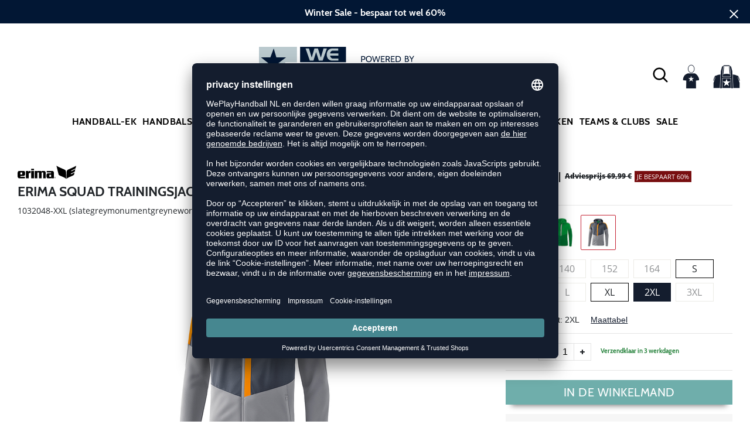

--- FILE ---
content_type: text/html; charset=UTF-8
request_url: https://www.weplayhandball.nl/squad-trainingsjack-met-capuchon-E1953.html
body_size: 17446
content:
<!DOCTYPE html>
<html lang="nl">
    <head>
        <meta charset="UTF-8" />
        <meta name="csrf-token" id="_meta_csrf-token" content="16PuHp2Wk4pVXsuFyos1B5kbHp6YHpRylZ51bYM3" />
        <meta name="viewport" content="width=device-width,initial-scale=1.0" />
        <meta name="google-site-verification" content="c1G_FEUNVe-BmMvQijJ51K2PY_HCeaQCqvsceZF3U4g" />
        <title>Squad Trainingsjack Met Capuchon grau Erima 1032048-XXL - weplayhandball.nl</title>
        <meta name="description" content="Erima SQUAD TRAININGSJACK MET CAPUCHON in grau bei weplayhandball.nl bestellen ✓Rechnungskauf ✓Geld-zurück-Garantie ✓schnelle Lieferung">
                        <meta data-privacy-proxy-server="https://privacy-proxy-server.usercentrics.eu">
        <link rel="shortcut icon" href="https://www.weplayhandball.nl/img/nlwh/favicon/favicon.ico" type="image/x-icon" />
        <link rel="icon" href="https://www.weplayhandball.nl/img/nlwh/favicon/favicon.ico" type="image/x-icon" />
        <link rel="apple-touch-icon" href="https://www.weplayhandball.nl/img/nlwh/favicon/apple-touch-icon.png">

        <link href="https://www.weplayhandball.nl/css/bootstrap/bootstrap.min.css" rel="stylesheet" type="text/css" />
        <link href="https://www.weplayhandball.nl/css/font-awesome.min.css" rel="stylesheet" type="text/css" />


        <link href="https://www.weplayhandball.nl/css/hint.css/hint.css" rel="stylesheet" type="text/css" />
        <link href="https://www.weplayhandball.nl/css/app.css?build=56718" rel="stylesheet" type="text/css" />

                    <script type="text/plain" data-usercentrics="BloomReach">
                !function(e,n,t,i,r,o){function s(e){if("number"!=typeof e)return e;var n=new Date;return new Date(n.getTime()+1e3*e)}var a=4e3,c="xnpe_async_hide";function p(e){return e.reduce((function(e,n){return e[n]=function(){e._.push([n.toString(),arguments])},e}),{_:[]})}function m(e,n,t){var i=t.createElement(n);i.src=e;var r=t.getElementsByTagName(n)[0];return r.parentNode.insertBefore(i,r),i}function u(e){return"[object Date]"===Object.prototype.toString.call(e)}o.target=o.target||"https://api.exponea.com",o.file_path=o.file_path||o.target+"/js/exponea.min.js",r[n]=p(["anonymize","initialize","identify","getSegments","update","track","trackLink","trackEnhancedEcommerce","getHtml","showHtml","showBanner","showWebLayer","ping","getAbTest","loadDependency","getRecommendation","reloadWebLayers","_preInitialize","_initializeConfig"]),r[n].notifications=p(["isAvailable","isSubscribed","subscribe","unsubscribe"]),r[n].segments=p(["subscribe"]),r[n]["snippetVersion"]="v2.7.0",function(e,n,t){e[n]["_"+t]={},e[n]["_"+t].nowFn=Date.now,e[n]["_"+t].snippetStartTime=e[n]["_"+t].nowFn()}(r,n,"performance"),function(e,n,t,i,r,o){e[r]={sdk:e[i],sdkObjectName:i,skipExperiments:!!t.new_experiments,sign:t.token+"/"+(o.exec(n.cookie)||["","new"])[1],path:t.target}}(r,e,o,n,i,RegExp("__exponea_etc__"+"=([\\w-]+)")),function(e,n,t){m(e.file_path,n,t)}(o,t,e),function(e,n,t,i,r,o,p){if(e.new_experiments){!0===e.new_experiments&&(e.new_experiments={});var l,f=e.new_experiments.hide_class||c,_=e.new_experiments.timeout||a,g=encodeURIComponent(o.location.href.split("#")[0]);e.cookies&&e.cookies.expires&&("number"==typeof e.cookies.expires||u(e.cookies.expires)?l=s(e.cookies.expires):e.cookies.expires.tracking&&("number"==typeof e.cookies.expires.tracking||u(e.cookies.expires.tracking))&&(l=s(e.cookies.expires.tracking))),l&&l<new Date&&(l=void 0);var d=e.target+"/webxp/"+n+"/"+o[t].sign+"/modifications.min.js?http-referer="+g+"&timeout="+_+"ms"+(l?"&cookie-expires="+Math.floor(l.getTime()/1e3):"");"sync"===e.new_experiments.mode&&o.localStorage.getItem("__exponea__sync_modifications__")?function(e,n,t,i,r){t[r][n]="<"+n+' src="'+e+'"></'+n+">",i.writeln(t[r][n]),i.writeln("<"+n+">!"+r+".init && document.writeln("+r+"."+n+'.replace("/'+n+'/", "/'+n+'-async/").replace("><", " async><"))</'+n+">")}(d,n,o,p,t):function(e,n,t,i,r,o,s,a){o.documentElement.classList.add(e);var c=m(t,i,o);function p(){r[a].init||m(t.replace("/"+i+"/","/"+i+"-async/"),i,o)}function u(){o.documentElement.classList.remove(e)}c.onload=p,c.onerror=p,r.setTimeout(u,n),r[s]._revealPage=u}(f,_,d,n,o,p,r,t)}}(o,t,i,0,n,r,e),function(e,n,t){var i;e[n]._initializeConfig(t),(null===(i=t.experimental)||void 0===i?void 0:i.non_personalized_weblayers)&&e[n]._preInitialize(t),e[n].start=function(i){i&&Object.keys(i).forEach((function(e){return t[e]=i[e]})),e[n].initialize(t)}}(r,n,o)}(document,"exponea","script","webxpClient",window,{
                    target: "https://api.exponea.com",
                    token: "5974ae60-09ca-11ee-923c-023f39d9bb9c",
            experimental: {
                non_personalized_weblayers: true
            },
            // replace with current customer ID or leave commented out for an anonymous customer
            // customer: window.currentUserId,
            track: {
                visits: true,
            },
        });
        exponea.start();
        console.log('BLOOMREACH started');
            </script>
                <script id="usercentrics-cmp" data-settings-id="c9i4W95Qf" data-language="nl" src="https://app.usercentrics.eu/browser-ui/latest/loader.js" async> </script>
        <!-- Google Consent Update -->
        <script type="text/javascript">
        window.dataLayer = window.dataLayer || [];function gtag() {dataLayer.push(arguments);}
        gtag("consent", "default", {ad_user_data: "denied",ad_personalization: "denied",ad_storage: "denied",analytics_storage: "denied",wait_for_update: 2000 });
        gtag("set", "ads_data_redaction", true);
        </script>
        <!-- Google Tag Manager -->
        <script>(function(w,d,s,l,i){w[l]=w[l]||[];w[l].push({'gtm.start':
        new Date().getTime(),event:'gtm.js'});var f=d.getElementsByTagName(s)[0],
        j=d.createElement(s),dl=l!='dataLayer'?'&l='+l:'';j.async=true;j.src=
        'https://www.googletagmanager.com/gtm.js?id='+i+dl;f.parentNode.insertBefore(j,f);
        })(window,document,'script','dataLayer','GTM-PBKVNDX');</script>
        <!-- End Google Tag Manager -->
        </script>


        <meta property="og:title" content="Squad Trainingsjack Met Capuchon grau Erima 1032048-XXL - weplayhandball.nl">
<meta property="og:description" content="Erima SQUAD TRAININGSJACK MET CAPUCHON in grau bei weplayhandball.nl bestellen ✓Rechnungskauf ✓Geld-zurück-Garantie ✓schnelle Lieferung">

  <meta property="og:type" content="product" />
  <meta property="og:image" content="//cdn.weplayhandball.nl/list/E1953-slategreymonumentgreyneworange.jpg" />
  <meta property="og:url" content="https://www.weplayhandball.nl/squad-trainingsjack-met-capuchon-E1953.html" />
        
                    <link rel="canonical" href="https://www.weplayhandball.nl/squad-trainingsjack-met-capuchon-E1953.html" />
                


        
        <script type="text/javascript">
            var ZsInstant = {
                fbUrl: 'https://www.weplayhandball.nl/img/placeholder.png',
                fbUrlSmall: 'https://www.weplayhandball.nl/img/mini_placeholder.png',
                handleImgFallback: function(imgElmt, small) {
                    var url = small ? ZsInstant.fbUrlSmall : ZsInstant.fbUrl
                    if ( imgElmt.src.indexOf(url) === -1 )
                        imgElmt.src = url;
                },
                onZeyStoresReady: []
            };
        </script>
                        
    </head>
    <body data-url-format="WP"   data-view="ProductDetails">
      <!-- Google Tag Manager (noscript) -->
      <noscript><iframe src="https://www.googletagmanager.com/ns.html?id=GTM-PBKVNDX"
      height="0" width="0" style="display:none;visibility:hidden"></iframe></noscript>
      <!-- End Google Tag Manager (noscript) -->
        <header data-ship-id="NLWH" role="banner">
<div id="actionbanner" style="background-color: #021734" data-id="wintersale">
        <div class="inner">
          <span id="actionbanner_close">
            <svg xmlns="http://www.w3.org/2000/svg" width="15" height="15" viewBox="0 0 15.56 15.56" fill="none" stroke="#fff" stroke-miterlimit="10" stroke-width="2px"><line class="cls-1" x1="0.71" y1="0.71" x2="14.85" y2="14.85"/><line class="cls-1" x1="0.71" y1="14.85" x2="14.85" y2="0.71"/></svg>
          </span>
            <a href="/Sale">Winter Sale - bespaar tot wel 60%</a>
        </div>
        </div>
      <div class="container">
    <div class="row flex-nowrap justify-content-sm-center justify-content-between align-items-center" id="header-main">
              <div class="col-2 col-sm-4 col-md-4 col-lg-4">
              <div class="headmeta__mobiletoggle" data-toggleMobileNav >
              <button class="cross btn btn-default" role="button" aria-label="Close Menue">
                  <svg xmlns="http://www.w3.org/2000/svg" width="20" height="20" viewBox="0 0 15.56 15.56" fill="none" stroke="#000" stroke-miterlimit="10" stroke-width="2px">
                  <line class="cls-1" x1="0.71" y1="0.71" x2="14.85" y2="14.85"></line>
                  <line class="cls-1" x1="0.71" y1="14.85" x2="14.85" y2="0.71"></line>
                  </svg>
                </button>
                <button class="burger btn btn-default" role="button" aria-label="Open Menue">
                  <svg xmlns="http://www.w3.org/2000/svg" width="30" height="30" viewBox="0 0 20 12"  fill="none" stroke="#000" stroke-miterlimit="10" stroke-width="2px">
                  <line class="cls-1" y1="11" x2="20" y2="11"/></line>
                  <line class="cls-1" y1="6" x2="20" y2="6"/></line>
                  <line class="cls-1" y1="1" x2="20" y2="1"/></line>
                  </svg>
                </button>
              </div>
              </div>
              <div class="col-6 col-sm-4 col-md-4 col-lg-4 text-center"><a class="logo" href="https://www.weplayhandball.nl" title="Homepage">
              <img src="https://www.weplayhandball.nl/img/nlwh/logo.svg" alt="Weplayhandball logo"/></a>
              </div>
              <div class="col-4 col-sm-4 col-md-4 col-lg-4 d-flex align-items-center justify-content-end">
              <button class="gbl_search_open btn btn-default" type="submit" aria-label="Search">
                  <svg xmlns="http://www.w3.org/2000/svg" width="30" height="30" viewBox="0 0 24 24" fill="none" stroke="#000" stroke-width="2" stroke-linecap="round" stroke-linejoin="round"><circle cx="10.5" cy="10.5" r="7.5"></circle><line x1="21" y1="21" x2="15.8" y2="15.8"></line></svg>
              </button>
              <div class="user" data-jshover data-jshover-click>
                  <img src="https://www.weplayhandball.nl/img/user.png" alt="" class="shop-icons" data-jshover-leave="" data-jshover-click />
                                                                <div class="loginpop hovup " data-jshover-leave data-jshover-click>
                          <span class="list__head">  Aanmelden</span>
                          <form method="POST" action="https://www.weplayhandball.nl/login" accept-charset="UTF-8"><input name="_token" type="hidden" value="16PuHp2Wk4pVXsuFyos1B5kbHp6YHpRylZ51bYM3"><div class="form-group "><label for="email" class="control-label">E-mailadres</label><input class="form-control" name="email" type="text" value="" id="email"></div><div class="form-group "><label for="password" class="control-label">Wachtwoord</label><input class="form-control" name="password" type="password" value="" id="password"></div><a class="btn-link" href="https://www.weplayhandball.nl/resetpwd">Wachtwoord vergeten?</a><button  class="btn-block btn btn-primary" type="submit"><i class="fa fa-sign-in " ></i> Aanmelden</button></form>
                        <a class="info" href="https://www.weplayhandball.nl/account" title="Nog geen klant?">Nog geen klant? Hier registreren...</a>
                      </div>
                                      </div> <div class="cart-content">
                  <div data-ajaxid="cartpreview" class="cart display-inline-block" data-jshover data-jshover-click> <div class="text-left cart-inner">

  <img src="https://www.weplayhandball.nl/img/cart.png" alt="" class="shop-icons hovup__click" data-jshover-leave="" data-jshover-click>
  </div>
</div>
                  </div>
              </div>
            </div>
      <div class="gblsearch-container" id="gblscon">
                      <div class="container" data-gblsearch>
              <div class="gblsearch headmeta__search d-flex">
                <button class="gbl_search_button btn btn-default" type="submit" role="button" aria-label="Zoeken">
                    <svg xmlns="http://www.w3.org/2000/svg" width="30" height="30" viewBox="0 0 24 24" fill="none" stroke="#000" stroke-width="2" stroke-linecap="round" stroke-linejoin="round"><circle cx="10.5" cy="10.5" r="7.5"></circle><line x1="21" y1="21" x2="15.8" y2="15.8"></line></svg>
                </button>
                <input class="gbl_search_box form-control" id="search-input" name="query" role="search" aria-label="Zoekterm invoeren"/>
                <button class="gbl_search_close btn btn-default" role="button" aria-label="Suche schließen">
                  <svg xmlns="http://www.w3.org/2000/svg" width="20" height="20" viewBox="0 0 15.56 15.56" fill="none" stroke="#000" stroke-miterlimit="10" stroke-width="2px"><line class="cls-1" x1="0.71" y1="0.71" x2="14.85" y2="14.85"/><line class="cls-1" x1="0.71" y1="14.85" x2="14.85" y2="0.71"/></svg>
                </button>
              </div>
                <div style="position: relative">
                  <div class="gblsearch__result">
                  </div>
                </div>
            </div>
                </div>
  </div>
<div class="container">
<nav class="navbar main" role="navigation" aria-label="Navigation desktop">
    <div class="navmenu navmenu--desktop mx-auto">
      <div class="menu-close">
        <b class="display-inline-block">Menu</b>
        <button type="button" class="close pull-right" role="button" aria-label="Close navigation"><span aria-hidden="true" data-toggleMobileNav >&times;</span></button>
      </div>
      <ul class="menu menu0"><li class="menu__item menu__item0"><div class="menu__title menu__title0"><a class="menu__link menu__link0"  data-cat="EK-Handbal" href="https://www.weplayhandball.nl/EK-Handbal">Handball-EK</a><i class="fa fa-angle-right menu__toggle" aria-hidden="true"></i></div><div class="drop_menu"><div class="d-flex justify-content-between"><div class="col"><ul class="menu menu1"><li class="menu__item menu__item1"><div class="menu__title menu__title1 menu__title--noChildren"><a class="menu__link menu__link1"  data-cat="EK/Handbalschoenen" href="https://www.weplayhandball.nl/EK/Handbalschoenen">Schoenen van de sterren</a></div></li><li class="menu__item menu__item1"><div class="menu__title menu__title1 menu__title--noChildren"><a class="menu__link menu__link1"  data-cat="EK/Kleeding" href="https://www.weplayhandball.nl/EK/Kleeding">EK Shirts</a></div></li><li class="menu__item menu__item1"><div class="menu__title menu__title1 menu__title--noChildren"><a class="menu__link menu__link1"  data-cat="EK/Handballen" href="https://www.weplayhandball.nl/EK/Handballen">EK Ballen</a></div></li><li class="menu__item menu__item1"><div class="menu__title menu__title1 menu__title--noChildren"><a class="menu__link menu__link1"  data-cat="Sale" href="https://www.weplayhandball.nl/Sale">EK Sale</a></div></li></ul></div></div><!--{{--handball-ek--}}--></div></li><li class="menu__item menu__item0"><div class="menu__title menu__title0"><a class="menu__link menu__link0"  data-cat="Schoenen/Handbalschoenen" href="https://www.weplayhandball.nl/Schoenen/Handbalschoenen">Handbalschoenen</a><i class="fa fa-angle-right menu__toggle" aria-hidden="true"></i></div><div class="drop_menu"><div class="d-flex justify-content-between"><div class="col"><ul class="menu menu1"><li class="menu__item menu__item1"><div class="menu__title menu__title1 menu__title--noChildren"><a class="menu__link menu__link1"  data-cat="Schoenen/Handbalschoenen?new=1" href="https://www.weplayhandball.nl/Schoenen/Handbalschoenen?new=1">Nieuw</a></div></li><li class="menu__item menu__item1"><div class="menu__title menu__title1"><div class="menu__link menu__link1"><span>Merken</span></div><i class="fa fa-angle-right menu__toggle" aria-hidden="true"></i></div><ul class="menu menu2"><li class="menu__item menu__item2"><div class="menu__title menu__title2 menu__title--noChildren"><a class="menu__link menu__link2"  data-cat="Schoenen/Handbalschoenen"  data-brand="Adidas" href="https://www.weplayhandball.nl/Adidas/Schoenen/Handbalschoenen">adidas</a></div></li><li class="menu__item menu__item2"><div class="menu__title menu__title2 menu__title--noChildren"><a class="menu__link menu__link2"  data-cat="Schoenen/Handbalschoenen"  data-brand="Asics" href="https://www.weplayhandball.nl/Asics/Schoenen/Handbalschoenen">Asics</a></div></li><li class="menu__item menu__item2"><div class="menu__title menu__title2 menu__title--noChildren"><a class="menu__link menu__link2"  data-cat="Schoenen/Handbalschoenen"  data-brand="hummel" href="https://www.weplayhandball.nl/hummel/Schoenen/Handbalschoenen">hummel</a></div></li><li class="menu__item menu__item2"><div class="menu__title menu__title2 menu__title--noChildren"><a class="menu__link menu__link2"  data-cat="Schoenen/Handbalschoenen"  data-brand="Kempa" href="https://www.weplayhandball.nl/Kempa/Schoenen/Handbalschoenen">Kempa</a></div></li><li class="menu__item menu__item2"><div class="menu__title menu__title2 menu__title--noChildren"><a class="menu__link menu__link2"  data-cat="Schoenen/Handbalschoenen"  data-brand="Mizuno" href="https://www.weplayhandball.nl/Mizuno/Schoenen/Handbalschoenen">Mizuno</a></div></li><li class="menu__item menu__item2"><div class="menu__title menu__title2 menu__title--noChildren"><a class="menu__link menu__link2"  data-cat="Schoenen/Handbalschoenen"  data-brand="Nike" href="https://www.weplayhandball.nl/Nike/Schoenen/Handbalschoenen">Nike</a></div></li><li class="menu__item menu__item2"><div class="menu__title menu__title2 menu__title--noChildren"><a class="menu__link menu__link2"  data-cat="Schoenen/Handbalschoenen"  data-brand="Puma" href="https://www.weplayhandball.nl/Puma/Schoenen/Handbalschoenen">Puma</a></div></li><li class="menu__item menu__item2"><div class="menu__title menu__title2 menu__title--noChildren"><a class="menu__link menu__link2"  data-cat="Schoenen/Handbalschoenen"  data-brand="Salming" href="https://www.weplayhandball.nl/Salming/Schoenen/Handbalschoenen">Salming</a></div></li></ul></li></ul></div><div class="col"><ul class="menu menu1"><li class="menu__item menu__item1"><div class="menu__title menu__title1"><div class="menu__link menu__link1"><span>Geslacht</span></div><i class="fa fa-angle-right menu__toggle" aria-hidden="true"></i></div><ul class="menu menu2"><li class="menu__item menu__item2"><div class="menu__title menu__title2 menu__title--noChildren"><a class="menu__link menu__link2"  data-cat="Schoenen/Handbalschoenen/dames" href="https://www.weplayhandball.nl/Schoenen/Handbalschoenen/dames">Dames</a></div></li><li class="menu__item menu__item2"><div class="menu__title menu__title2 menu__title--noChildren"><a class="menu__link menu__link2"  data-cat="Schoenen/Handbalschoenen/heren" href="https://www.weplayhandball.nl/Schoenen/Handbalschoenen/heren">Heren</a></div></li><li class="menu__item menu__item2"><div class="menu__title menu__title2 menu__title--noChildren"><a class="menu__link menu__link2"  data-cat="Schoenen/Handbalschoenen/kinderen" href="https://www.weplayhandball.nl/Schoenen/Handbalschoenen/kinderen">Kinderen</a></div></li></ul></li><li class="menu__item menu__item1"><div class="menu__title menu__title1"><div class="menu__link menu__link1"><span>Breedte schoen</span></div><i class="fa fa-angle-right menu__toggle" aria-hidden="true"></i></div><ul class="menu menu2"><li class="menu__item menu__item2"><div class="menu__title menu__title2 menu__title--noChildren"><a class="menu__link menu__link2"  data-cat="Schoenen/Handbalschoenen-Smal" href="https://www.weplayhandball.nl/Schoenen/Handbalschoenen-Smal">Smal</a></div></li><li class="menu__item menu__item2"><div class="menu__title menu__title2 menu__title--noChildren"><a class="menu__link menu__link2"  data-cat="Schoenen/Handbalschoenen-Normaal" href="https://www.weplayhandball.nl/Schoenen/Handbalschoenen-Normaal">Normaal</a></div></li><li class="menu__item menu__item2"><div class="menu__title menu__title2 menu__title--noChildren"><a class="menu__link menu__link2"  data-cat="Schoenen/Handbalschoenen-Breed" href="https://www.weplayhandball.nl/Schoenen/Handbalschoenen-Breed">Breed</a></div></li></ul></li></ul></div><div class="col"><ul class="menu menu1"><li class="menu__item menu__item1"><div class="menu__title menu__title1"><div class="menu__link menu__link1"><span>Positie</span></div><i class="fa fa-angle-right menu__toggle" aria-hidden="true"></i></div><ul class="menu menu2"><li class="menu__item menu__item2"><div class="menu__title menu__title2 menu__title--noChildren"><a class="menu__link menu__link2"  data-cat="Schoenen/Handbalschoenen-Hoekspeler" href="https://www.weplayhandball.nl/Schoenen/Handbalschoenen-Hoekspeler">Hoek</a></div></li><li class="menu__item menu__item2"><div class="menu__title menu__title2 menu__title--noChildren"><a class="menu__link menu__link2"  data-cat="Schoenen/Handbalschoenen-Opbouw-Rechts-Links" href="https://www.weplayhandball.nl/Schoenen/Handbalschoenen-Opbouw-Rechts-Links">Opbouw</a></div></li><li class="menu__item menu__item2"><div class="menu__title menu__title2 menu__title--noChildren"><a class="menu__link menu__link2"  data-cat="Schoenen/Handbalschoenen-Middenopbouw" href="https://www.weplayhandball.nl/Schoenen/Handbalschoenen-Middenopbouw">Middenopbouw</a></div></li><li class="menu__item menu__item2"><div class="menu__title menu__title2 menu__title--noChildren"><a class="menu__link menu__link2"  data-cat="Schoenen/Handbalschoenen-Cirkelpositie" href="https://www.weplayhandball.nl/Schoenen/Handbalschoenen-Cirkelpositie">Cirkel</a></div></li><li class="menu__item menu__item2"><div class="menu__title menu__title2 menu__title--noChildren"><a class="menu__link menu__link2"  data-cat="Schoenen/Handbalschoenen-Keeper" href="https://www.weplayhandball.nl/Schoenen/Handbalschoenen-Keeper">Keeper</a></div></li></ul></li></ul></div><div class="col"><ul class="menu menu1"><li class="menu__item menu__item1"><div class="menu__title menu__title1"><div class="menu__link menu__link1"><span>Overige schoenen</span></div><i class="fa fa-angle-right menu__toggle" aria-hidden="true"></i></div><ul class="menu menu2"><li class="menu__item menu__item2"><div class="menu__title menu__title2 menu__title--noChildren"><a class="menu__link menu__link2"  data-cat="Schoenen/Basketbalschoenen" href="https://www.weplayhandball.nl/Schoenen/Basketbalschoenen">Basketbalschoenen</a></div></li><li class="menu__item menu__item2"><div class="menu__title menu__title2 menu__title--noChildren"><a class="menu__link menu__link2"  data-cat="Schoenen/Sneakers" href="https://www.weplayhandball.nl/Schoenen/Sneakers">Sneakers</a></div></li><li class="menu__item menu__item2"><div class="menu__title menu__title2 menu__title--noChildren"><a class="menu__link menu__link2"  data-cat="Schoenen/Fitnessschoenen" href="https://www.weplayhandball.nl/Schoenen/Fitnessschoenen">Fitnessschoenen</a></div></li><li class="menu__item menu__item2"><div class="menu__title menu__title2 menu__title--noChildren"><a class="menu__link menu__link2"  data-cat="Schoenen/Loopschoenen" href="https://www.weplayhandball.nl/Schoenen/Loopschoenen">Loopschoenen</a></div></li><li class="menu__item menu__item2"><div class="menu__title menu__title2 menu__title--noChildren"><a class="menu__link menu__link2"  data-cat="Schoenen/Badslippers" href="https://www.weplayhandball.nl/Schoenen/Badslippers">Badslippers</a></div></li><li class="menu__item menu__item2"><div class="menu__title menu__title2 menu__title--noChildren"><a class="menu__link menu__link2"  data-cat="Schoenen/Schoenaccessoires" href="https://www.weplayhandball.nl/Schoenen/Schoenaccessoires">Schoenaccessoires</a></div></li></ul></li></ul></div><div class="col"><ul class="menu menu1"><li class="menu__item menu__item1"><div class="menu__title menu__title1"><div class="menu__link menu__link1"><span>Collectie</span></div><i class="fa fa-angle-right menu__toggle" aria-hidden="true"></i></div><ul class="menu menu2"><li class="menu__item menu__item2"><div class="menu__title menu__title2 menu__title--noChildren"><a class="menu__link menu__link2"  data-cat="Collectie/Counterblast"  data-brand="Adidas" href="https://www.weplayhandball.nl/Adidas/Collectie/Counterblast">adidas Counterblast</a></div></li><li class="menu__item menu__item2"><div class="menu__title menu__title2 menu__title--noChildren"><a class="menu__link menu__link2"  data-cat="Collectie/Crazyflight"  data-brand="Adidas" href="https://www.weplayhandball.nl/Adidas/Collectie/Crazyflight">adidas Crazyflight</a></div></li><li class="menu__item menu__item2"><div class="menu__title menu__title2 menu__title--noChildren"><a class="menu__link menu__link2"  data-cat="Collectie/Fastcourt"  data-brand="Adidas" href="https://www.weplayhandball.nl/Adidas/Collectie/Fastcourt">adidas Fastcourt</a></div></li><li class="menu__item menu__item2"><div class="menu__title menu__title2 menu__title--noChildren"><a class="menu__link menu__link2"  data-cat="Collectie/Handball-Spezial"  data-brand="Adidas" href="https://www.weplayhandball.nl/Adidas/Collectie/Handball-Spezial">adidas HB Spezial</a></div></li><li class="menu__item menu__item2"><div class="menu__title menu__title2 menu__title--noChildren"><a class="menu__link menu__link2"  data-cat="Collectie/Stabil-X"  data-brand="Adidas" href="https://www.weplayhandball.nl/Adidas/Collectie/Stabil-X">adidas Stabil Next Gen</a></div></li><li class="menu__item menu__item2"><div class="menu__title menu__title2 menu__title--noChildren"><a class="menu__link menu__link2"  data-cat="Collectie/Gel-Netburner"  data-brand="Asics" href="https://www.weplayhandball.nl/Asics/Collectie/Gel-Netburner">Asics Netburner</a></div></li><li class="menu__item menu__item2"><div class="menu__title menu__title2 menu__title--noChildren"><a class="menu__link menu__link2"  data-cat="Collectie/Powerbreak"  data-brand="Asics" href="https://www.weplayhandball.nl/Asics/Collectie/Powerbreak">Asics Powerbreak</a></div></li><li class="menu__item menu__item2"><div class="menu__title menu__title2 menu__title--noChildren"><a class="menu__link menu__link2"  data-cat="Collectie/Sky-Elite"  data-brand="Asics" href="https://www.weplayhandball.nl/Asics/Collectie/Sky-Elite">Asics Sky Elite</a></div></li><li class="menu__item menu__item2"><div class="menu__title menu__title2 menu__title--noChildren"><a class="menu__link menu__link2"  data-cat="Collectie/Wave-Mirage"  data-brand="Mizuno" href="https://www.weplayhandball.nl/Mizuno/Collectie/Wave-Mirage">Mizuno Wave Mirage</a></div></li><li class="menu__item menu__item2"><div class="menu__title menu__title2 menu__title--noChildren"><a class="menu__link menu__link2"  data-cat="Collectie/Wave-Stealth"  data-brand="Mizuno" href="https://www.weplayhandball.nl/Mizuno/Collectie/Wave-Stealth">Mizuno Wave Stealth</a></div></li><li class="menu__item menu__item2"><div class="menu__title menu__title2 menu__title--noChildren"><a class="menu__link menu__link2"  data-cat="Collectie/Viper"  data-brand="Salming" href="https://www.weplayhandball.nl/Salming/Collectie/Viper">Salming Viper</a></div></li><li class="menu__item menu__item2"><div class="menu__title menu__title2 menu__title--noChildren"><a class="menu__link menu__link2"  data-cat="Collectie/Hawk"  data-brand="Salming" href="https://www.weplayhandball.nl/Salming/Collectie/Hawk">Salming Hawk</a></div></li><li class="menu__item menu__item2"><div class="menu__title menu__title2 menu__title--noChildren"><a class="menu__link menu__link2"  data-cat="Collectie/Accelerate"  data-brand="Puma" href="https://www.weplayhandball.nl/Puma/Collectie/Accelerate">Puma Accelerate</a></div></li><li class="menu__item menu__item2"><div class="menu__title menu__title2 menu__title--noChildren"><a class="menu__link menu__link2"  data-cat="Collectie/Eliminate"  data-brand="Puma" href="https://www.weplayhandball.nl/Puma/Collectie/Eliminate">Puma Eliminate</a></div></li><li class="menu__item menu__item2"><div class="menu__title menu__title2 menu__title--noChildren"><a class="menu__link menu__link2"  data-cat="Collectie/Attack"  data-brand="Kempa" href="https://www.weplayhandball.nl/Kempa/Collectie/Attack">Kempa Attack</a></div></li><li class="menu__item menu__item2"><div class="menu__title menu__title2 menu__title--noChildren"><a class="menu__link menu__link2"  data-cat="Collectie/Kourtfly"  data-brand="Kempa" href="https://www.weplayhandball.nl/Kempa/Collectie/Kourtfly">Kempa Kourtfly</a></div></li><li class="menu__item menu__item2"><div class="menu__title menu__title2 menu__title--noChildren"><a class="menu__link menu__link2"  data-cat="Collectie/Wing"  data-brand="Kempa" href="https://www.weplayhandball.nl/Kempa/Collectie/Wing">Kempa Wing</a></div></li><li class="menu__item menu__item2"><div class="menu__title menu__title2 menu__title--noChildren"><a class="menu__link menu__link2"  data-cat="Collectie/Algiz"  data-brand="hummel" href="https://www.weplayhandball.nl/hummel/Collectie/Algiz">hummel Algiz</a></div></li><li class="menu__item menu__item2"><div class="menu__title menu__title2 menu__title--noChildren"><a class="menu__link menu__link2"  data-cat="Collectie/Dagaz"  data-brand="hummel" href="https://www.weplayhandball.nl/hummel/Collectie/Dagaz">hummel Dagaz</a></div></li></ul></li></ul></div></div><!--{{--handbalschoenen--}}--></div></li><li class="menu__item menu__item0"><div class="menu__title menu__title0"><a class="menu__link menu__link0"  data-cat="Kleding" href="https://www.weplayhandball.nl/Kleding">Kleding</a><i class="fa fa-angle-right menu__toggle" aria-hidden="true"></i></div><div class="drop_menu"><div class="d-flex justify-content-between"><div class="col"><ul class="menu menu1"><li class="menu__item menu__item1"><div class="menu__title menu__title1 menu__title--noChildren"><a class="menu__link menu__link1"  data-cat="Kleding?new=1" href="https://www.weplayhandball.nl/Kleding?new=1">Nieuw</a></div></li><li class="menu__item menu__item1"><div class="menu__title menu__title1"><a class="menu__link menu__link1"  data-cat="Kleding/Shirts" href="https://www.weplayhandball.nl/Kleding/Shirts">Shirts</a><i class="fa fa-angle-right menu__toggle" aria-hidden="true"></i></div><ul class="menu menu2"><li class="menu__item menu__item2"><div class="menu__title menu__title2 menu__title--noChildren"><a class="menu__link menu__link2"  data-cat="Kleding/Shirts"  data-brand="Adidas" href="https://www.weplayhandball.nl/Adidas/Kleding/Shirts">adidas Shirts</a></div></li><li class="menu__item menu__item2"><div class="menu__title menu__title2 menu__title--noChildren"><a class="menu__link menu__link2"  data-cat="Kleding/Shirts"  data-brand="Craft" href="https://www.weplayhandball.nl/Craft/Kleding/Shirts">Craft Shirts</a></div></li><li class="menu__item menu__item2"><div class="menu__title menu__title2 menu__title--noChildren"><a class="menu__link menu__link2"  data-cat="Kleding/Shirts"  data-brand="Erima" href="https://www.weplayhandball.nl/Erima/Kleding/Shirts">Erima Shirts</a></div></li><li class="menu__item menu__item2"><div class="menu__title menu__title2 menu__title--noChildren"><a class="menu__link menu__link2"  data-cat="Kleding/Shirts"  data-brand="Errea" href="https://www.weplayhandball.nl/Errea/Kleding/Shirts">Errea Shirts</a></div></li><li class="menu__item menu__item2"><div class="menu__title menu__title2 menu__title--noChildren"><a class="menu__link menu__link2"  data-cat="Kleding/Shirts"  data-brand="hummel" href="https://www.weplayhandball.nl/hummel/Kleding/Shirts">hummel Shirts</a></div></li><li class="menu__item menu__item2"><div class="menu__title menu__title2 menu__title--noChildren"><a class="menu__link menu__link2"  data-cat="Kleding/Shirts"  data-brand="Joma" href="https://www.weplayhandball.nl/Joma/Kleding/Shirts">Joma Shirts</a></div></li><li class="menu__item menu__item2"><div class="menu__title menu__title2 menu__title--noChildren"><a class="menu__link menu__link2"  data-cat="Kleding/Shirts"  data-brand="Kempa" href="https://www.weplayhandball.nl/Kempa/Kleding/Shirts">Kempa Shirts</a></div></li><li class="menu__item menu__item2"><div class="menu__title menu__title2 menu__title--noChildren"><a class="menu__link menu__link2"  data-cat="Kleding/Shirts"  data-brand="Nike" href="https://www.weplayhandball.nl/Nike/Kleding/Shirts">Nike Shirts</a></div></li><li class="menu__item menu__item2"><div class="menu__title menu__title2 menu__title--noChildren"><a class="menu__link menu__link2"  data-cat="Kleding/Shirts"  data-brand="Puma" href="https://www.weplayhandball.nl/Puma/Kleding/Shirts">Puma Shirts</a></div></li><li class="menu__item menu__item2"><div class="menu__title menu__title2 menu__title--noChildren"><a class="menu__link menu__link2"  data-cat="Kleding/Shirts"  data-brand="Select" href="https://www.weplayhandball.nl/Select/Kleding/Shirts">Select Shirts</a></div></li><li class="menu__item menu__item2"><div class="menu__title menu__title2 menu__title--noChildren"><a class="menu__link menu__link2"  data-cat="Kleding/Shirts"  data-brand="WePlay" href="https://www.weplayhandball.nl/WePlay/Kleding/Shirts">WePlay Shirts</a></div></li></ul></li></ul></div><div class="col"><ul class="menu menu1"><li class="menu__item menu__item1"><div class="menu__title menu__title1 menu__title--noChildren"><a class="menu__link menu__link1"  data-cat="Kleding/T-shirts" href="https://www.weplayhandball.nl/Kleding/T-shirts">T-shirts</a></div></li><li class="menu__item menu__item1"><div class="menu__title menu__title1 menu__title--noChildren"><a class="menu__link menu__link1"  data-cat="Kleding/Shorts" href="https://www.weplayhandball.nl/Kleding/Shorts">Shorts</a></div></li><li class="menu__item menu__item1"><div class="menu__title menu__title1 menu__title--noChildren"><a class="menu__link menu__link1"  data-cat="Kleding/Sweats-Hoodie" href="https://www.weplayhandball.nl/Kleding/Sweats-Hoodie">Sweats & Hoodies</a></div></li><li class="menu__item menu__item1"><div class="menu__title menu__title1 menu__title--noChildren"><a class="menu__link menu__link1"  data-cat="Kleding/Tanks-Tops" href="https://www.weplayhandball.nl/Kleding/Tanks-Tops">Tanks & Tops</a></div></li><li class="menu__item menu__item1"><div class="menu__title menu__title1 menu__title--noChildren"><a class="menu__link menu__link1"  data-cat="Kleding/Trainingspakken" href="https://www.weplayhandball.nl/Kleding/Trainingspakken">Trainingspakken</a></div></li><li class="menu__item menu__item1"><div class="menu__title menu__title1 menu__title--noChildren"><a class="menu__link menu__link1"  data-cat="Kleding/Jacks" href="https://www.weplayhandball.nl/Kleding/Jacks">Trainingsjacks</a></div></li><li class="menu__item menu__item1"><div class="menu__title menu__title1 menu__title--noChildren"><a class="menu__link menu__link1"  data-cat="Kleding/Broeken" href="https://www.weplayhandball.nl/Kleding/Broeken">Broeken</a></div></li><li class="menu__item menu__item1"><div class="menu__title menu__title1 menu__title--noChildren"><a class="menu__link menu__link1"  data-cat="Kleding/Sokken" href="https://www.weplayhandball.nl/Kleding/Sokken">Sokken</a></div></li><li class="menu__item menu__item1"><div class="menu__title menu__title1 menu__title--noChildren"><a class="menu__link menu__link1"  data-cat="Fashion/Overig/Ondergoed" href="https://www.weplayhandball.nl/Fashion/Overig/Ondergoed">Ondergoed</a></div></li></ul></div><div class="col"><ul class="menu menu1"><li class="menu__item menu__item1"><div class="menu__title menu__title1 menu__title--noChildren"><a class="menu__link menu__link1"  data-cat="Kleding/Beachhandbal" href="https://www.weplayhandball.nl/Kleding/Beachhandbal">Beachhandbal</a></div></li><li class="menu__item menu__item1"><div class="menu__title menu__title1 menu__title--noChildren"><a class="menu__link menu__link1"  data-cat="Kleding/Scheidsrechter" href="https://www.weplayhandball.nl/Kleding/Scheidsrechter">Scheidsrechter</a></div></li><li class="menu__item menu__item1"><div class="menu__title menu__title1 menu__title--noChildren"><a class="menu__link menu__link1"  data-cat="Kleding/Keepers" href="https://www.weplayhandball.nl/Kleding/Keepers">Keeper</a></div></li><li class="menu__item menu__item1"><div class="menu__title menu__title1 menu__title--noChildren"><a class="menu__link menu__link1"  data-cat="Kleding/Fitness" href="https://www.weplayhandball.nl/Kleding/Fitness">Fitness</a></div></li><li class="menu__item menu__item1"><div class="menu__title menu__title1"><a class="menu__link menu__link1"  data-cat="Kleding/Baselayer" href="https://www.weplayhandball.nl/Kleding/Baselayer">Baselayer</a><i class="fa fa-angle-right menu__toggle" aria-hidden="true"></i></div><ul class="menu menu2"><li class="menu__item menu__item2"><div class="menu__title menu__title2 menu__title--noChildren"><a class="menu__link menu__link2"  data-cat="Kleding/Baselayer/Shirts" href="https://www.weplayhandball.nl/Kleding/Baselayer/Shirts">Shirts</a></div></li><li class="menu__item menu__item2"><div class="menu__title menu__title2 menu__title--noChildren"><a class="menu__link menu__link2"  data-cat="Kleding/Baselayer/Shorts" href="https://www.weplayhandball.nl/Kleding/Baselayer/Shorts">Shorts</a></div></li><li class="menu__item menu__item2"><div class="menu__title menu__title2 menu__title--noChildren"><a class="menu__link menu__link2"  data-cat="Kleding/Compressie" href="https://www.weplayhandball.nl/Kleding/Compressie">Compressie</a></div></li></ul></li><li class="menu__item menu__item1"><div class="menu__title menu__title1"><a class="menu__link menu__link1"  data-cat="Kleding/Running" href="https://www.weplayhandball.nl/Kleding/Running">Running</a><i class="fa fa-angle-right menu__toggle" aria-hidden="true"></i></div><ul class="menu menu2"><li class="menu__item menu__item2"><div class="menu__title menu__title2 menu__title--noChildren"><a class="menu__link menu__link2"  data-cat="Kleding/Running/Shirts" href="https://www.weplayhandball.nl/Kleding/Running/Shirts">Loopshirts</a></div></li><li class="menu__item menu__item2"><div class="menu__title menu__title2 menu__title--noChildren"><a class="menu__link menu__link2"  data-cat="Kleding/Running/Broeken" href="https://www.weplayhandball.nl/Kleding/Running/Broeken">Loopbroeken</a></div></li><li class="menu__item menu__item2"><div class="menu__title menu__title2 menu__title--noChildren"><a class="menu__link menu__link2"  data-cat="Kleding/Running/Jacks" href="https://www.weplayhandball.nl/Kleding/Running/Jacks">Loopjacks</a></div></li><li class="menu__item menu__item2"><div class="menu__title menu__title2 menu__title--noChildren"><a class="menu__link menu__link2"  data-cat="Kleding/Running/Sokken" href="https://www.weplayhandball.nl/Kleding/Running/Sokken">Loopsokken</a></div></li><li class="menu__item menu__item2"><div class="menu__title menu__title2 menu__title--noChildren"><a class="menu__link menu__link2"  data-cat="Kleding/Running/Accessoires" href="https://www.weplayhandball.nl/Kleding/Running/Accessoires">Loopaccessoires</a></div></li></ul></li></ul></div><div class="col"><ul class="menu menu1"><li class="menu__item menu__item1"><div class="menu__title menu__title1"><div class="menu__link menu__link1"><span>Collectie</span></div><i class="fa fa-angle-right menu__toggle" aria-hidden="true"></i></div><ul class="menu menu2"><li class="menu__item menu__item2"><div class="menu__title menu__title2 menu__title--noChildren"><a class="menu__link menu__link2"  data-cat="Collectie/Lead"  data-brand="hummel" href="https://www.weplayhandball.nl/hummel/Collectie/Lead">hummel Lead</a></div></li><li class="menu__item menu__item2"><div class="menu__title menu__title2 menu__title--noChildren"><a class="menu__link menu__link2"  data-cat="Collectie/Authentic"  data-brand="hummel" href="https://www.weplayhandball.nl/hummel/Collectie/Authentic">hummel Authentic</a></div></li><li class="menu__item menu__item2"><div class="menu__title menu__title2 menu__title--noChildren"><a class="menu__link menu__link2"  data-cat="Collectie/Core"  data-brand="hummel" href="https://www.weplayhandball.nl/hummel/Collectie/Core">hummel Core XK</a></div></li><li class="menu__item menu__item2"><div class="menu__title menu__title2 menu__title--noChildren"><a class="menu__link menu__link2"  data-cat="Collectie/Promo"  data-brand="hummel" href="https://www.weplayhandball.nl/hummel/Collectie/Promo">hummel Promo</a></div></li><li class="menu__item menu__item2"><div class="menu__title menu__title2 menu__title--noChildren"><a class="menu__link menu__link2"  data-cat="Collectie/First-Seamless"  data-brand="hummel" href="https://www.weplayhandball.nl/hummel/Collectie/First-Seamless">hummel First Seamless</a></div></li><li class="menu__item menu__item2"><div class="menu__title menu__title2 menu__title--noChildren"><a class="menu__link menu__link2"  data-cat="Collectie/Go"  data-brand="hummel" href="https://www.weplayhandball.nl/hummel/Collectie/Go">hummel Go Cotton</a></div></li><li class="menu__item menu__item2"><div class="menu__title menu__title2 menu__title--noChildren"><a class="menu__link menu__link2"  data-cat="Collectie/Wave-26"  data-brand="Kempa" href="https://www.weplayhandball.nl/Kempa/Collectie/Wave-26">Kempa Wave 26</a></div></li><li class="menu__item menu__item2"><div class="menu__title menu__title2 menu__title--noChildren"><a class="menu__link menu__link2"  data-cat="Collectie/Ambition28"  data-brand="Kempa" href="https://www.weplayhandball.nl/Kempa/Collectie/Ambition28">Kempa Amibtion 28</a></div></li><li class="menu__item menu__item2"><div class="menu__title menu__title2 menu__title--noChildren"><a class="menu__link menu__link2"  data-cat="Collectie/stmnt"  data-brand="Kempa" href="https://www.weplayhandball.nl/Kempa/Collectie/stmnt">Kempa STMNT</a></div></li><li class="menu__item menu__item2"><div class="menu__title menu__title2 menu__title--noChildren"><a class="menu__link menu__link2"  data-cat="Collectie/Emotion"  data-brand="Kempa" href="https://www.weplayhandball.nl/Kempa/Collectie/Emotion">Kempa Emotion 2.0</a></div></li><li class="menu__item menu__item2"><div class="menu__title menu__title2 menu__title--noChildren"><a class="menu__link menu__link2"  data-cat="Collectie/Core"  data-brand="Kempa" href="https://www.weplayhandball.nl/Kempa/Collectie/Core">Kempa Core</a></div></li><li class="menu__item menu__item2"><div class="menu__title menu__title2 menu__title--noChildren"><a class="menu__link menu__link2"  data-cat="Collectie/Change"  data-brand="Erima" href="https://www.weplayhandball.nl/Erima/Collectie/Change">Change by Erima</a></div></li><li class="menu__item menu__item2"><div class="menu__title menu__title2 menu__title--noChildren"><a class="menu__link menu__link2"  data-cat="Collectie/Six-Wings"  data-brand="Erima" href="https://www.weplayhandball.nl/Erima/Collectie/Six-Wings">Erima Six Wings</a></div></li><li class="menu__item menu__item2"><div class="menu__title menu__title2 menu__title--noChildren"><a class="menu__link menu__link2"  data-cat="Collectie/Celebrate"  data-brand="Erima" href="https://www.weplayhandball.nl/Erima/Collectie/Celebrate">Erima Celebrate</a></div></li><li class="menu__item menu__item2"><div class="menu__title menu__title2 menu__title--noChildren"><a class="menu__link menu__link2"  data-cat="Collectie/CMPT"  data-brand="Erima" href="https://www.weplayhandball.nl/Erima/Collectie/CMPT">Erima CMPT</a></div></li><li class="menu__item menu__item2"><div class="menu__title menu__title2 menu__title--noChildren"><a class="menu__link menu__link2"  data-cat="Collectie/TeamFinal"  data-brand="Puma" href="https://www.weplayhandball.nl/Puma/Collectie/TeamFinal">Puma teamFINAL</a></div></li><li class="menu__item menu__item2"><div class="menu__title menu__title2 menu__title--noChildren"><a class="menu__link menu__link2"  data-cat="Collectie/Goal"  data-brand="Puma" href="https://www.weplayhandball.nl/Puma/Collectie/Goal">Puma teamGOAL</a></div></li><li class="menu__item menu__item2"><div class="menu__title menu__title2 menu__title--noChildren"><a class="menu__link menu__link2"  data-cat="Collectie/Teamliga"  data-brand="Puma" href="https://www.weplayhandball.nl/Puma/Collectie/Teamliga">Puma teamLIGA</a></div></li><li class="menu__item menu__item2"><div class="menu__title menu__title2 menu__title--noChildren"><a class="menu__link menu__link2"  data-cat="Collectie/DHB"  data-brand="Puma" href="https://www.weplayhandball.nl/Puma/Collectie/DHB">Puma DHB</a></div></li><li class="menu__item menu__item2"><div class="menu__title menu__title2 menu__title--noChildren"><a class="menu__link menu__link2"  data-cat="Collectie/Teamwear"  data-brand="Nike" href="https://www.weplayhandball.nl/Nike/Collectie/Teamwear">Nike Teamwear</a></div></li><li class="menu__item menu__item2"><div class="menu__title menu__title2 menu__title--noChildren"><a class="menu__link menu__link2"  data-cat="Collectie/Performance"  data-brand="WePlay" href="https://www.weplayhandball.nl/WePlay/Collectie/Performance">WePlay Performance</a></div></li></ul></li></ul></div></div><!--{{--kleding--}}--></div></li><li class="menu__item menu__item0"><div class="menu__title menu__title0"><a class="menu__link menu__link0"  data-cat="Ballen/Handballen" href="https://www.weplayhandball.nl/Ballen/Handballen">Handballen</a><i class="fa fa-angle-right menu__toggle" aria-hidden="true"></i></div><div class="drop_menu"><div class="d-flex justify-content-between"><div class="col"><ul class="menu menu1"><li class="menu__item menu__item1"><div class="menu__title menu__title1 menu__title--noChildren"><a class="menu__link menu__link1"  data-cat="Ballen/Handballen?new=1" href="https://www.weplayhandball.nl/Ballen/Handballen?new=1">Nieuw</a></div></li><li class="menu__item menu__item1"><div class="menu__title menu__title1 menu__title--noChildren"><a class="menu__link menu__link1"  data-cat="Ballen/Set-Aanbiedingen" href="https://www.weplayhandball.nl/Ballen/Set-Aanbiedingen">Set Aanbiedingen</a></div></li><li class="menu__item menu__item1"><div class="menu__title menu__title1"><div class="menu__link menu__link1"><span>Merk</span></div><i class="fa fa-angle-right menu__toggle" aria-hidden="true"></i></div><ul class="menu menu2"><li class="menu__item menu__item2"><div class="menu__title menu__title2 menu__title--noChildren"><a class="menu__link menu__link2"  data-cat="Ballen/Handballen"  data-brand="Erima" href="https://www.weplayhandball.nl/Erima/Ballen/Handballen">Erima Handballen</a></div></li><li class="menu__item menu__item2"><div class="menu__title menu__title2 menu__title--noChildren"><a class="menu__link menu__link2"  data-cat="Ballen/Handballen"  data-brand="hummel" href="https://www.weplayhandball.nl/hummel/Ballen/Handballen">hummel Handballen</a></div></li><li class="menu__item menu__item2"><div class="menu__title menu__title2 menu__title--noChildren"><a class="menu__link menu__link2"  data-cat="Ballen/Handballen"  data-brand="Kempa" href="https://www.weplayhandball.nl/Kempa/Ballen/Handballen">Kempa Handballen</a></div></li><li class="menu__item menu__item2"><div class="menu__title menu__title2 menu__title--noChildren"><a class="menu__link menu__link2"  data-cat="Ballen/Handballen"  data-brand="Molten" href="https://www.weplayhandball.nl/Molten/Ballen/Handballen">Molten Handballen</a></div></li><li class="menu__item menu__item2"><div class="menu__title menu__title2 menu__title--noChildren"><a class="menu__link menu__link2"  data-cat="Ballen/Handballen"  data-brand="Select" href="https://www.weplayhandball.nl/Select/Ballen/Handballen">Select Handballen</a></div></li><li class="menu__item menu__item2"><div class="menu__title menu__title2 menu__title--noChildren"><a class="menu__link menu__link2"  data-cat="Ballen/Handballen"  data-brand="Puma" href="https://www.weplayhandball.nl/Puma/Ballen/Handballen">Puma Handballen</a></div></li></ul></li></ul></div><div class="col"><ul class="menu menu1"><li class="menu__item menu__item1"><div class="menu__title menu__title1"><div class="menu__link menu__link1"><span>Toepassing</span></div><i class="fa fa-angle-right menu__toggle" aria-hidden="true"></i></div><ul class="menu menu2"><li class="menu__item menu__item2"><div class="menu__title menu__title2 menu__title--noChildren"><a class="menu__link menu__link2"  data-cat="Ballen/Wedstrijdballen" href="https://www.weplayhandball.nl/Ballen/Wedstrijdballen">Wedstrijdballen</a></div></li><li class="menu__item menu__item2"><div class="menu__title menu__title2 menu__title--noChildren"><a class="menu__link menu__link2"  data-cat="Ballen/Trainingsballen" href="https://www.weplayhandball.nl/Ballen/Trainingsballen">Trainingsballen</a></div></li><li class="menu__item menu__item2"><div class="menu__title menu__title2 menu__title--noChildren"><a class="menu__link menu__link2"  data-cat="Ballen/harsvrije-handballen" href="https://www.weplayhandball.nl/Ballen/harsvrije-handballen">Harsvrije handballen</a></div></li><li class="menu__item menu__item2"><div class="menu__title menu__title2 menu__title--noChildren"><a class="menu__link menu__link2"  data-cat="Ballen/Beachhandballen" href="https://www.weplayhandball.nl/Ballen/Beachhandballen">Beachhandballen</a></div></li><li class="menu__item menu__item2"><div class="menu__title menu__title2 menu__title--noChildren"><a class="menu__link menu__link2"  data-cat="Ballen/Methodiek-ballen" href="https://www.weplayhandball.nl/Ballen/Methodiek-ballen">Methodiek ballen</a></div></li><li class="menu__item menu__item2"><div class="menu__title menu__title2 menu__title--noChildren"><a class="menu__link menu__link2"  data-cat="Ballen/Speciale-ballen" href="https://www.weplayhandball.nl/Ballen/Speciale-ballen">Speciale ballen</a></div></li></ul></li></ul></div><div class="col"><ul class="menu menu1"><li class="menu__item menu__item1"><div class="menu__title menu__title1"><div class="menu__link menu__link1"><span>Maat</span></div><i class="fa fa-angle-right menu__toggle" aria-hidden="true"></i></div><ul class="menu menu2"><li class="menu__item menu__item2"><div class="menu__title menu__title2 menu__title--noChildren"><a class="menu__link menu__link2"  data-cat="Ballen/Handballen/Handballen-kindermaat-0" href="https://www.weplayhandball.nl/Ballen/Handballen/Handballen-kindermaat-0">Maat 0</a></div></li><li class="menu__item menu__item2"><div class="menu__title menu__title2 menu__title--noChildren"><a class="menu__link menu__link2"  data-cat="Ballen/Handballen/Handballen-kindermaat-1" href="https://www.weplayhandball.nl/Ballen/Handballen/Handballen-kindermaat-1">Maat 1</a></div></li><li class="menu__item menu__item2"><div class="menu__title menu__title2 menu__title--noChildren"><a class="menu__link menu__link2"  data-cat="Ballen/Handballen/Handballen-Maat-2" href="https://www.weplayhandball.nl/Ballen/Handballen/Handballen-Maat-2">Maat 2</a></div></li><li class="menu__item menu__item2"><div class="menu__title menu__title2 menu__title--noChildren"><a class="menu__link menu__link2"  data-cat="Ballen/Handballen/Handballen-Maat-3" href="https://www.weplayhandball.nl/Ballen/Handballen/Handballen-Maat-3">Maat 3</a></div></li></ul></li></ul></div><div class="col"><ul class="menu menu1"><li class="menu__item menu__item1"><div class="menu__title menu__title1"><div class="menu__link menu__link1"><span>Overige ballen</span></div><i class="fa fa-angle-right menu__toggle" aria-hidden="true"></i></div><ul class="menu menu2"><li class="menu__item menu__item2"><div class="menu__title menu__title2 menu__title--noChildren"><a class="menu__link menu__link2"  data-cat="Ballen/Basketballen" href="https://www.weplayhandball.nl/Ballen/Basketballen">Basketballen</a></div></li><li class="menu__item menu__item2"><div class="menu__title menu__title2 menu__title--noChildren"><a class="menu__link menu__link2"  data-cat="Ballen/Volleyballen" href="https://www.weplayhandball.nl/Ballen/Volleyballen">Volleyballen</a></div></li><li class="menu__item menu__item2"><div class="menu__title menu__title2 menu__title--noChildren"><a class="menu__link menu__link2"  data-cat="Ballen/Voetballen" href="https://www.weplayhandball.nl/Ballen/Voetballen">Voetballen</a></div></li></ul></li></ul></div><div class="col"><ul class="menu menu1"><li class="menu__item menu__item1"><div class="menu__title menu__title1"><div class="menu__link menu__link1"><span>Balaccessoires</span></div><i class="fa fa-angle-right menu__toggle" aria-hidden="true"></i></div><ul class="menu menu2"><li class="menu__item menu__item2"><div class="menu__title menu__title2 menu__title--noChildren"><a class="menu__link menu__link2"  data-cat="Overig/Hars-Reiniger" href="https://www.weplayhandball.nl/Overig/Hars-Reiniger">Hars & Harsreiniger</a></div></li><li class="menu__item menu__item2"><div class="menu__title menu__title2 menu__title--noChildren"><a class="menu__link menu__link2"  data-cat="Overig/Ballenpompen" href="https://www.weplayhandball.nl/Overig/Ballenpompen">Ballenpompen</a></div></li><li class="menu__item menu__item2"><div class="menu__title menu__title2 menu__title--noChildren"><a class="menu__link menu__link2"  data-cat="Ballen/Ballentassen" href="https://www.weplayhandball.nl/Ballen/Ballentassen">Ballentassen</a></div></li></ul></li></ul></div></div><!--{{--handballen--}}--></div></li><li class="menu__item menu__item0"><div class="menu__title menu__title0"><div class="menu__link menu__link0"><span>Overig</span></div><i class="fa fa-angle-right menu__toggle" aria-hidden="true"></i></div><div class="drop_menu"><div class="d-flex justify-content-between"><div class="col"><ul class="menu menu1"><li class="menu__item menu__item1"><div class="menu__title menu__title1"><a class="menu__link menu__link1"  data-cat="Tassen" href="https://www.weplayhandball.nl/Tassen">Tassen</a><i class="fa fa-angle-right menu__toggle" aria-hidden="true"></i></div><ul class="menu menu2"><li class="menu__item menu__item2"><div class="menu__title menu__title2 menu__title--noChildren"><a class="menu__link menu__link2"  data-cat="Tassen/Sporttassen" href="https://www.weplayhandball.nl/Tassen/Sporttassen">Sporttassen</a></div></li><li class="menu__item menu__item2"><div class="menu__title menu__title2 menu__title--noChildren"><a class="menu__link menu__link2"  data-cat="Tassen/Trolleys" href="https://www.weplayhandball.nl/Tassen/Trolleys">Trolleys</a></div></li><li class="menu__item menu__item2"><div class="menu__title menu__title2 menu__title--noChildren"><a class="menu__link menu__link2"  data-cat="Tassen/Ballentassen" href="https://www.weplayhandball.nl/Tassen/Ballentassen">Ballentassen</a></div></li><li class="menu__item menu__item2"><div class="menu__title menu__title2 menu__title--noChildren"><a class="menu__link menu__link2"  data-cat="Tassen/Rugzakken" href="https://www.weplayhandball.nl/Tassen/Rugzakken">Rugzakken</a></div></li></ul></li></ul></div><div class="col"><ul class="menu menu1"><li class="menu__item menu__item1"><div class="menu__title menu__title1"><a class="menu__link menu__link1"  data-cat="Bandages-Beschermers" href="https://www.weplayhandball.nl/Bandages-Beschermers">Bandages & Beschermers</a><i class="fa fa-angle-right menu__toggle" aria-hidden="true"></i></div><ul class="menu menu2"><li class="menu__item menu__item2"><div class="menu__title menu__title2 menu__title--noChildren"><a class="menu__link menu__link2"  data-cat="Bandages-Beschermers/Knie" href="https://www.weplayhandball.nl/Bandages-Beschermers/Knie">Knie</a></div></li><li class="menu__item menu__item2"><div class="menu__title menu__title2 menu__title--noChildren"><a class="menu__link menu__link2"  data-cat="Bandages-Beschermers/Enkel" href="https://www.weplayhandball.nl/Bandages-Beschermers/Enkel">Enkel</a></div></li><li class="menu__item menu__item2"><div class="menu__title menu__title2 menu__title--noChildren"><a class="menu__link menu__link2"  data-cat="Bandages-Beschermers/Elleboog" href="https://www.weplayhandball.nl/Bandages-Beschermers/Elleboog">Elleboog</a></div></li><li class="menu__item menu__item2"><div class="menu__title menu__title2 menu__title--noChildren"><a class="menu__link menu__link2"  data-cat="Bandages-Beschermers/Pols" href="https://www.weplayhandball.nl/Bandages-Beschermers/Pols">Pols</a></div></li><li class="menu__item menu__item2"><div class="menu__title menu__title2 menu__title--noChildren"><a class="menu__link menu__link2"  data-cat="Bandages-Beschermers/Schouder" href="https://www.weplayhandball.nl/Bandages-Beschermers/Schouder">Schouder</a></div></li><li class="menu__item menu__item2"><div class="menu__title menu__title2 menu__title--noChildren"><a class="menu__link menu__link2"  data-cat="Bandages-Beschermers/Rug" href="https://www.weplayhandball.nl/Bandages-Beschermers/Rug">Rug</a></div></li><li class="menu__item menu__item2"><div class="menu__title menu__title2 menu__title--noChildren"><a class="menu__link menu__link2"  data-cat="Bandages-Beschermers/Bovenbeen" href="https://www.weplayhandball.nl/Bandages-Beschermers/Bovenbeen">Bovenbeen</a></div></li><li class="menu__item menu__item2"><div class="menu__title menu__title2 menu__title--noChildren"><a class="menu__link menu__link2"  data-cat="Bandages-Beschermers/Kuit" href="https://www.weplayhandball.nl/Bandages-Beschermers/Kuit">Kuit</a></div></li></ul></li></ul></div><div class="col"><ul class="menu menu1"><li class="menu__item menu__item1"><div class="menu__title menu__title1"><a class="menu__link menu__link1"  data-cat="Medische-hulp" href="https://www.weplayhandball.nl/Medische-hulp">Medische hulp</a><i class="fa fa-angle-right menu__toggle" aria-hidden="true"></i></div><ul class="menu menu2"><li class="menu__item menu__item2"><div class="menu__title menu__title2 menu__title--noChildren"><a class="menu__link menu__link2"  data-cat="Medische-hulp/Douche-Bad" href="https://www.weplayhandball.nl/Medische-hulp/Douche-Bad">Douche-Bad</a></div></li><li class="menu__item menu__item2"><div class="menu__title menu__title2 menu__title--noChildren"><a class="menu__link menu__link2"  data-cat="Medische-hulp/Eerste-Hulp" href="https://www.weplayhandball.nl/Medische-hulp/Eerste-Hulp">Eerste Hulp</a></div></li><li class="menu__item menu__item2"><div class="menu__title menu__title2 menu__title--noChildren"><a class="menu__link menu__link2"  data-cat="Medische-hulp/medische-Hulpmiddelen" href="https://www.weplayhandball.nl/Medische-hulp/medische-Hulpmiddelen">Medische Hulpmiddelen</a></div></li><li class="menu__item menu__item2"><div class="menu__title menu__title2 menu__title--noChildren"><a class="menu__link menu__link2"  data-cat="Medische-hulp/Inlegzolen" href="https://www.weplayhandball.nl/Medische-hulp/Inlegzolen">Inlegzolen</a></div></li><li class="menu__item menu__item2"><div class="menu__title menu__title2 menu__title--noChildren"><a class="menu__link menu__link2"  data-cat="Medische-hulp/Tapes-Bandages" href="https://www.weplayhandball.nl/Medische-hulp/Tapes-Bandages">Tapes & Bandages</a></div></li></ul></li></ul></div><div class="col"><ul class="menu menu1"><li class="menu__item menu__item1"><div class="menu__title menu__title1"><div class="menu__link menu__link1"><span>Training</span></div><i class="fa fa-angle-right menu__toggle" aria-hidden="true"></i></div><ul class="menu menu2"><li class="menu__item menu__item2"><div class="menu__title menu__title2 menu__title--noChildren"><a class="menu__link menu__link2"  data-cat="Overig/Caps" href="https://www.weplayhandball.nl/Overig/Caps">Caps</a></div></li><li class="menu__item menu__item2"><div class="menu__title menu__title2 menu__title--noChildren"><a class="menu__link menu__link2"  data-cat="Overig/Beachhandbal" href="https://www.weplayhandball.nl/Overig/Beachhandbal">Beachhandbal</a></div></li><li class="menu__item menu__item2"><div class="menu__title menu__title2 menu__title--noChildren"><a class="menu__link menu__link2"  data-cat="Overig/Trainingshulpmiddelen" href="https://www.weplayhandball.nl/Overig/Trainingshulpmiddelen">Indoor training</a></div></li><li class="menu__item menu__item2"><div class="menu__title menu__title2 menu__title--noChildren"><a class="menu__link menu__link2"  data-cat="Overig/Fitnesstraining" href="https://www.weplayhandball.nl/Overig/Fitnesstraining">Fitnesstraining</a></div></li><li class="menu__item menu__item2"><div class="menu__title menu__title2 menu__title--noChildren"><a class="menu__link menu__link2"  data-cat="Overig/Handschoenen" href="https://www.weplayhandball.nl/Overig/Handschoenen">Handschoenen</a></div></li><li class="menu__item menu__item2"><div class="menu__title menu__title2 menu__title--noChildren"><a class="menu__link menu__link2"  data-cat="Overig/Aanvoerdersband" href="https://www.weplayhandball.nl/Overig/Aanvoerdersband">Aanvoerdersbanden</a></div></li><li class="menu__item menu__item2"><div class="menu__title menu__title2 menu__title--noChildren"><a class="menu__link menu__link2"  data-cat="Overig/Hesjes" href="https://www.weplayhandball.nl/Overig/Hesjes">Trainingshesjes</a></div></li><li class="menu__item menu__item2"><div class="menu__title menu__title2 menu__title--noChildren"><a class="menu__link menu__link2"  data-cat="Overig/Gebitsbeschermers" href="https://www.weplayhandball.nl/Overig/Gebitsbeschermers">Gebitsbescherming</a></div></li><li class="menu__item menu__item2"><div class="menu__title menu__title2 menu__title--noChildren"><a class="menu__link menu__link2"  data-cat="Overig/Mutsen-Sjaals" href="https://www.weplayhandball.nl/Overig/Mutsen-Sjaals">Mutsen & Sjaals</a></div></li><li class="menu__item menu__item2"><div class="menu__title menu__title2 menu__title--noChildren"><a class="menu__link menu__link2"  data-cat="Overig/herstel" href="https://www.weplayhandball.nl/Overig/herstel">Herstel</a></div></li><li class="menu__item menu__item2"><div class="menu__title menu__title2 menu__title--noChildren"><a class="menu__link menu__link2"  data-cat="Overig/Brillen-Zonnebrillen" href="https://www.weplayhandball.nl/Overig/Brillen-Zonnebrillen">Zonnebrillen</a></div></li><li class="menu__item menu__item2"><div class="menu__title menu__title2 menu__title--noChildren"><a class="menu__link menu__link2"  data-cat="Overig/Bidons" href="https://www.weplayhandball.nl/Overig/Bidons">Bidons</a></div></li></ul></li></ul></div><div class="col"><ul class="menu menu1"><li class="menu__item menu__item1"><div class="menu__title menu__title1 menu__title--noChildren"><a class="menu__link menu__link1"  data-cat="Overig/Accessoires" href="https://www.weplayhandball.nl/Overig/Accessoires">Accessoires</a></div></li><li class="menu__item menu__item1"><div class="menu__title menu__title1 menu__title--noChildren"><a class="menu__link menu__link1"  data-cat="Overig/Handbaltraining-DVD" href="https://www.weplayhandball.nl/Overig/Handbaltraining-DVD">Boeken & DVDs</a></div></li><li class="menu__item menu__item1"><div class="menu__title menu__title1 menu__title--noChildren"><a class="menu__link menu__link1"  data-cat="Overig/Mondkapjes" href="https://www.weplayhandball.nl/Overig/Mondkapjes">Mondkapjes</a></div></li><li class="menu__item menu__item1"><div class="menu__title menu__title1 menu__title--noChildren"><a class="menu__link menu__link1"  data-cat="Overig/Scheidsrechter" href="https://www.weplayhandball.nl/Overig/Scheidsrechter">Scheidsrechter</a></div></li><li class="menu__item menu__item1"><div class="menu__title menu__title1 menu__title--noChildren"><a class="menu__link menu__link1"  data-cat="Overig/Wedstrijd" href="https://www.weplayhandball.nl/Overig/Wedstrijd">Wedstrijd</a></div></li><li class="menu__item menu__item1"><div class="menu__title menu__title1 menu__title--noChildren"><a class="menu__link menu__link1"  data-cat="Overig/Keeper" href="https://www.weplayhandball.nl/Overig/Keeper">Keeper / Kruisbeschermers</a></div></li><li class="menu__item menu__item1"><div class="menu__title menu__title1 menu__title--noChildren"><a class="menu__link menu__link1"  data-cat="Overig/Geschenkidee" href="https://www.weplayhandball.nl/Overig/Geschenkidee">Cadeau ideeën</a></div></li><li class="menu__item menu__item1"><div class="menu__title menu__title1 menu__title--noChildren"><a class="menu__link menu__link1"  data-cat="Overig/Cadeaubonnen" href="https://www.weplayhandball.nl/Overig/Cadeaubonnen">Cadeaubonnen</a></div></li></ul></div></div><!--{{--overig--}}--></div></li><li class="menu__item menu__item0"><div class="menu__title menu__title0"><a class="menu__link menu__link0"  data-cat="Kleding/Beachhandbal" href="https://www.weplayhandball.nl/Kleding/Beachhandbal">Beachhandball</a><i class="fa fa-angle-right menu__toggle" aria-hidden="true"></i></div><div class="drop_menu"><div class="d-flex justify-content-between"><div class="col"><ul class="menu menu1"><li class="menu__item menu__item1"><div class="menu__title menu__title1"><a class="menu__link menu__link1"  data-cat="Kleding/Beachhandbal" href="https://www.weplayhandball.nl/Kleding/Beachhandbal">Kleding</a><i class="fa fa-angle-right menu__toggle" aria-hidden="true"></i></div><ul class="menu menu2"><li class="menu__item menu__item2"><div class="menu__title menu__title2 menu__title--noChildren"><a class="menu__link menu__link2"  data-cat="Kleding/Baselayer" href="https://www.weplayhandball.nl/Kleding/Baselayer">Baselayer</a></div></li><li class="menu__item menu__item2"><div class="menu__title menu__title2 menu__title--noChildren"><a class="menu__link menu__link2"  data-cat="Kleding/Beachhandbal/Shorts-Hotpants" href="https://www.weplayhandball.nl/Kleding/Beachhandbal/Shorts-Hotpants">Shorts & Hotpants</a></div></li><li class="menu__item menu__item2"><div class="menu__title menu__title2 menu__title--noChildren"><a class="menu__link menu__link2"  data-cat="Kleding/Beachhandbal/Tank-Tops" href="https://www.weplayhandball.nl/Kleding/Beachhandbal/Tank-Tops">Tanks & Tops</a></div></li><li class="menu__item menu__item2"><div class="menu__title menu__title2 menu__title--noChildren"><a class="menu__link menu__link2"  data-cat="Fashion/Badmode" href="https://www.weplayhandball.nl/Fashion/Badmode">Swimwear</a></div></li></ul></li></ul></div><div class="col"><ul class="menu menu1"><li class="menu__item menu__item1"><div class="menu__title menu__title1"><a class="menu__link menu__link1"  data-cat="Overig/Beachhandbal" href="https://www.weplayhandball.nl/Overig/Beachhandbal">Overig</a><i class="fa fa-angle-right menu__toggle" aria-hidden="true"></i></div><ul class="menu menu2"><li class="menu__item menu__item2"><div class="menu__title menu__title2 menu__title--noChildren"><a class="menu__link menu__link2"  data-cat="Ballen/Beachhandballen" href="https://www.weplayhandball.nl/Ballen/Beachhandballen">Beachhandballen</a></div></li><li class="menu__item menu__item2"><div class="menu__title menu__title2 menu__title--noChildren"><a class="menu__link menu__link2"  data-cat="Overig/Beachhandbal/Beachveld" href="https://www.weplayhandball.nl/Overig/Beachhandbal/Beachveld">Beachveld</a></div></li><li class="menu__item menu__item2"><div class="menu__title menu__title2 menu__title--noChildren"><a class="menu__link menu__link2"  data-cat="Kleding/Beachhandbal/Beachsokken" href="https://www.weplayhandball.nl/Kleding/Beachhandbal/Beachsokken">Beachsokken</a></div></li><li class="menu__item menu__item2"><div class="menu__title menu__title2 menu__title--noChildren"><a class="menu__link menu__link2"  data-cat="Kleding/Caps" href="https://www.weplayhandball.nl/Kleding/Caps">Caps</a></div></li><li class="menu__item menu__item2"><div class="menu__title menu__title2 menu__title--noChildren"><a class="menu__link menu__link2"  data-cat="Overig/Beachhandbal/Handdoeken" href="https://www.weplayhandball.nl/Overig/Beachhandbal/Handdoeken">Handdoekken</a></div></li><li class="menu__item menu__item2"><div class="menu__title menu__title2 menu__title--noChildren"><a class="menu__link menu__link2"  data-cat="Schoenen/Badslippers" href="https://www.weplayhandball.nl/Schoenen/Badslippers">Badslippers</a></div></li><li class="menu__item menu__item2"><div class="menu__title menu__title2 menu__title--noChildren"><a class="menu__link menu__link2"  data-cat="Overig/Brillen-Zonnebrillen" href="https://www.weplayhandball.nl/Overig/Brillen-Zonnebrillen">Zonnebrillen</a></div></li></ul></li></ul></div><div class="col"><ul class="menu menu1"><li class="menu__item menu__item1"><div class="menu__title menu__title1"><div class="menu__link menu__link1"><span>Collectie</span></div><i class="fa fa-angle-right menu__toggle" aria-hidden="true"></i></div><ul class="menu menu2"><li class="menu__item menu__item2"><div class="menu__title menu__title2 menu__title--noChildren"><a class="menu__link menu__link2"  data-cat="Collectie/Core-XK"  data-brand="hummel" href="https://www.weplayhandball.nl/hummel/Collectie/Core-XK">hummel Core XK</a></div></li><li class="menu__item menu__item2"><div class="menu__title menu__title2 menu__title--noChildren"><a class="menu__link menu__link2"  data-cat="Collectie/Core"  data-brand="Kempa" href="https://www.weplayhandball.nl/Kempa/Collectie/Core">Kempa Core 2.0</a></div></li><li class="menu__item menu__item2"><div class="menu__title menu__title2 menu__title--noChildren"><a class="menu__link menu__link2"  data-cat="Collectie/Player"  data-brand="Kempa" href="https://www.weplayhandball.nl/Kempa/Collectie/Player">Kempa Player</a></div></li><li class="menu__item menu__item2"><div class="menu__title menu__title2 menu__title--noChildren"><a class="menu__link menu__link2"  data-cat="Collectie/Teamwear"  data-brand="Nike" href="https://www.weplayhandball.nl/Nike/Collectie/Teamwear">Nike Teamwear</a></div></li><li class="menu__item menu__item2"><div class="menu__title menu__title2 menu__title--noChildren"><a class="menu__link menu__link2"  data-cat="Collectie/Pro-Control"  data-brand="Craft" href="https://www.weplayhandball.nl/Craft/Collectie/Pro-Control">Craft Pro Control</a></div></li></ul></li></ul></div></div><!--{{--beachhandball--}}--></div></li><li class="menu__item menu__item0"><div class="menu__title menu__title0"><a class="menu__link menu__link0"  data-cat="Fashion" href="https://www.weplayhandball.nl/Fashion">Lifestyle</a><i class="fa fa-angle-right menu__toggle" aria-hidden="true"></i></div><div class="drop_menu"><div class="d-flex justify-content-between"><div class="col"><ul class="menu menu1"><li class="menu__item menu__item1"><div class="menu__title menu__title1 menu__title--noChildren"><a class="menu__link menu__link1"  data-cat="Fashion?new=1" href="https://www.weplayhandball.nl/Fashion?new=1">Nieuw</a></div></li><li class="menu__item menu__item1"><div class="menu__title menu__title1"><div class="menu__link menu__link1"><span>Lifestyle Kleding</span></div><i class="fa fa-angle-right menu__toggle" aria-hidden="true"></i></div><ul class="menu menu2"><li class="menu__item menu__item2"><div class="menu__title menu__title2 menu__title--noChildren"><a class="menu__link menu__link2"  data-cat="Fashion/Shirts" href="https://www.weplayhandball.nl/Fashion/Shirts">Shirts</a></div></li><li class="menu__item menu__item2"><div class="menu__title menu__title2 menu__title--noChildren"><a class="menu__link menu__link2"  data-cat="Fashion/Shorts" href="https://www.weplayhandball.nl/Fashion/Shorts">Shorts</a></div></li><li class="menu__item menu__item2"><div class="menu__title menu__title2 menu__title--noChildren"><a class="menu__link menu__link2"  data-cat="Fashion/Longsleeves" href="https://www.weplayhandball.nl/Fashion/Longsleeves">Longsleeves</a></div></li><li class="menu__item menu__item2"><div class="menu__title menu__title2 menu__title--noChildren"><a class="menu__link menu__link2"  data-cat="Fashion/Sweats-Hoodie" href="https://www.weplayhandball.nl/Fashion/Sweats-Hoodie">Sweats & Hoodies</a></div></li><li class="menu__item menu__item2"><div class="menu__title menu__title2 menu__title--noChildren"><a class="menu__link menu__link2"  data-cat="Fashion/Broeken" href="https://www.weplayhandball.nl/Fashion/Broeken">Sweatpants</a></div></li><li class="menu__item menu__item2"><div class="menu__title menu__title2 menu__title--noChildren"><a class="menu__link menu__link2"  data-cat="Fashion/Leggings" href="https://www.weplayhandball.nl/Fashion/Leggings">Leggings & Tights</a></div></li><li class="menu__item menu__item2"><div class="menu__title menu__title2 menu__title--noChildren"><a class="menu__link menu__link2"  data-cat="Fashion/Jurken" href="https://www.weplayhandball.nl/Fashion/Jurken">Jurken</a></div></li><li class="menu__item menu__item2"><div class="menu__title menu__title2 menu__title--noChildren"><a class="menu__link menu__link2"  data-cat="Fashion/Jacks" href="https://www.weplayhandball.nl/Fashion/Jacks">Jacks</a></div></li><li class="menu__item menu__item2"><div class="menu__title menu__title2 menu__title--noChildren"><a class="menu__link menu__link2"  data-cat="Fashion/Badmode" href="https://www.weplayhandball.nl/Fashion/Badmode">Badmode</a></div></li></ul></li></ul></div><div class="col"><ul class="menu menu1"><li class="menu__item menu__item1"><div class="menu__title menu__title1 menu__title--noChildren"><a class="menu__link menu__link1"  data-cat="Fashion/Sneakers" href="https://www.weplayhandball.nl/Fashion/Sneakers">Sneakers</a></div></li><li class="menu__item menu__item1"><div class="menu__title menu__title1"><a class="menu__link menu__link1"  data-cat="Fashion/Overig" href="https://www.weplayhandball.nl/Fashion/Overig">Lifestyle overig</a><i class="fa fa-angle-right menu__toggle" aria-hidden="true"></i></div><ul class="menu menu2"><li class="menu__item menu__item2"><div class="menu__title menu__title2 menu__title--noChildren"><a class="menu__link menu__link2"  data-cat="Fashion/Accessoires" href="https://www.weplayhandball.nl/Fashion/Accessoires">Accessoires Lifestyle</a></div></li><li class="menu__item menu__item2"><div class="menu__title menu__title2 menu__title--noChildren"><a class="menu__link menu__link2"  data-cat="Fashion/Bodys-Rompertjes" href="https://www.weplayhandball.nl/Fashion/Bodys-Rompertjes">Body's & Rompertjes</a></div></li><li class="menu__item menu__item2"><div class="menu__title menu__title2 menu__title--noChildren"><a class="menu__link menu__link2"  data-cat="Fashion/Overig/Mutsen-Caps" href="https://www.weplayhandball.nl/Fashion/Overig/Mutsen-Caps">Mutsen & Caps</a></div></li><li class="menu__item menu__item2"><div class="menu__title menu__title2 menu__title--noChildren"><a class="menu__link menu__link2"  data-cat="Fashion/Overig/Tassen" href="https://www.weplayhandball.nl/Fashion/Overig/Tassen">Tassen</a></div></li><li class="menu__item menu__item2"><div class="menu__title menu__title2 menu__title--noChildren"><a class="menu__link menu__link2"  data-cat="Fashion/Overig/Ondergoed" href="https://www.weplayhandball.nl/Fashion/Overig/Ondergoed">Ondergoed</a></div></li></ul></li></ul></div><div class="col"><ul class="menu menu1"><li class="menu__item menu__item1"><div class="menu__title menu__title1"><div class="menu__link menu__link1"><span>Collectie</span></div><i class="fa fa-angle-right menu__toggle" aria-hidden="true"></i></div><ul class="menu menu2"><li class="menu__item menu__item2"><div class="menu__title menu__title2 menu__title--noChildren"><a class="menu__link menu__link2"  data-cat="Fashion/Sneakers?new=1"  data-brand="hummel" href="https://www.weplayhandball.nl/hummel/Fashion/Sneakers?new=1">hummel Sneaker</a></div></li><li class="menu__item menu__item2"><div class="menu__title menu__title2 menu__title--noChildren"><a class="menu__link menu__link2"  data-cat="Collectie/Style?new=1"  data-brand="hummel" href="https://www.weplayhandball.nl/hummel/Collectie/Style?new=1">hummel Sport Styles</a></div></li><li class="menu__item menu__item2"><div class="menu__title menu__title2 menu__title--noChildren"><a class="menu__link menu__link2"  data-cat="Collectie/Kids-Style?new=1"  data-brand="hummel" href="https://www.weplayhandball.nl/hummel/Collectie/Kids-Style?new=1">hummel Kids Styles</a></div></li><li class="menu__item menu__item2"><div class="menu__title menu__title2 menu__title--noChildren"><a class="menu__link menu__link2"  data-cat="Collectie/Baby-Style?new=1"  data-brand="hummel" href="https://www.weplayhandball.nl/hummel/Collectie/Baby-Style?new=1">hummel Baby Styles</a></div></li><li class="menu__item menu__item2"><div class="menu__title menu__title2 menu__title--noChildren"><a class="menu__link menu__link2"  data-cat="Collectie/Cima"  data-brand="hummel" href="https://www.weplayhandball.nl/hummel/Collectie/Cima">hummel Cima</a></div></li><li class="menu__item menu__item2"><div class="menu__title menu__title2 menu__title--noChildren"><a class="menu__link menu__link2"  data-cat="Collectie/Legacy"  data-brand="hummel" href="https://www.weplayhandball.nl/hummel/Collectie/Legacy">hummel Legacy</a></div></li><li class="menu__item menu__item2"><div class="menu__title menu__title2 menu__title--noChildren"><a class="menu__link menu__link2"  data-cat="Collectie/Move"  data-brand="hummel" href="https://www.weplayhandball.nl/hummel/Collectie/Move">hummel Move</a></div></li><li class="menu__item menu__item2"><div class="menu__title menu__title2 menu__title--noChildren"><a class="menu__link menu__link2"  data-cat="Collectie/Status"  data-brand="Kempa" href="https://www.weplayhandball.nl/Kempa/Collectie/Status">Kempa Status</a></div></li><li class="menu__item menu__item2"><div class="menu__title menu__title2 menu__title--noChildren"><a class="menu__link menu__link2"  data-cat="Collectie/Handball"  data-brand="Puma" href="https://www.weplayhandball.nl/Puma/Collectie/Handball">Puma Handball Lifestyle</a></div></li></ul></li></ul></div></div><!--{{--lifestyle--}}--></div></li><li class="menu__item menu__item0"><div class="menu__title menu__title0"><div class="menu__link menu__link0"><span>Merken</span></div><i class="fa fa-angle-right menu__toggle" aria-hidden="true"></i></div><div class="drop_menu"><div class="d-flex justify-content-between"><div class="col"><ul class="menu menu1"><li class="menu__item menu__item1"><div class="menu__title menu__title1 menu__title--noChildren"><a class="menu__link menu__link1"  data-brand="Adidas" href="https://www.weplayhandball.nl/Adidas">Adidas</a></div></li><li class="menu__item menu__item1"><div class="menu__title menu__title1 menu__title--noChildren"><a class="menu__link menu__link1"  data-brand="Asics" href="https://www.weplayhandball.nl/Asics">Asics</a></div></li><li class="menu__item menu__item1"><div class="menu__title menu__title1 menu__title--noChildren"><a class="menu__link menu__link1"  data-brand="Bauerfeind" href="https://www.weplayhandball.nl/Bauerfeind">Bauerfeind</a></div></li><li class="menu__item menu__item1"><div class="menu__title menu__title1 menu__title--noChildren"><a class="menu__link menu__link1"  data-brand="Craft" href="https://www.weplayhandball.nl/Craft">Craft</a></div></li><li class="menu__item menu__item1"><div class="menu__title menu__title1 menu__title--noChildren"><a class="menu__link menu__link1"  data-brand="DHB" href="https://www.weplayhandball.nl/DHB">DHB</a></div></li><li class="menu__item menu__item1"><div class="menu__title menu__title1 menu__title--noChildren"><a class="menu__link menu__link1"  data-cat="Kleding/Compressie"  data-brand="Entorch" href="https://www.weplayhandball.nl/Entorch/Kleding/Compressie">Entorch</a></div></li><li class="menu__item menu__item1"><div class="menu__title menu__title1 menu__title--noChildren"><a class="menu__link menu__link1"  data-brand="Erima" href="https://www.weplayhandball.nl/Erima">Erima</a></div></li><li class="menu__item menu__item1"><div class="menu__title menu__title1 menu__title--noChildren"><a class="menu__link menu__link1"  data-brand="Errea" href="https://www.weplayhandball.nl/Errea">Errea</a></div></li></ul></div><div class="col"><ul class="menu menu1"><li class="menu__item menu__item1"><div class="menu__title menu__title1 menu__title--noChildren"><a class="menu__link menu__link1"  data-brand="hummel" href="https://www.weplayhandball.nl/hummel">hummel</a></div></li><li class="menu__item menu__item1"><div class="menu__title menu__title1 menu__title--noChildren"><a class="menu__link menu__link1"  data-brand="Jako" href="https://www.weplayhandball.nl/Jako">Jako</a></div></li><li class="menu__item menu__item1"><div class="menu__title menu__title1 menu__title--noChildren"><a class="menu__link menu__link1"  data-brand="Kempa" href="https://www.weplayhandball.nl/Kempa">Kempa</a></div></li><li class="menu__item menu__item1"><div class="menu__title menu__title1 menu__title--noChildren"><a class="menu__link menu__link1"  data-brand="Mc David" href="https://www.weplayhandball.nl/Mc-David">Mc David</a></div></li><li class="menu__item menu__item1"><div class="menu__title menu__title1 menu__title--noChildren"><a class="menu__link menu__link1"  data-brand="Mizuno" href="https://www.weplayhandball.nl/Mizuno">Mizuno</a></div></li><li class="menu__item menu__item1"><div class="menu__title menu__title1 menu__title--noChildren"><a class="menu__link menu__link1"  data-brand="Molten" href="https://www.weplayhandball.nl/Molten">Molten</a></div></li><li class="menu__item menu__item1"><div class="menu__title menu__title1 menu__title--noChildren"><a class="menu__link menu__link1"  data-brand="Nike" href="https://www.weplayhandball.nl/Nike">Nike</a></div></li><li class="menu__item menu__item1"><div class="menu__title menu__title1 menu__title--noChildren"><a class="menu__link menu__link1"  data-brand="Puma" href="https://www.weplayhandball.nl/Puma">Puma</a></div></li></ul></div><div class="col"><ul class="menu menu1"><li class="menu__item menu__item1"><div class="menu__title menu__title1 menu__title--noChildren"><a class="menu__link menu__link1"  data-brand="rehband" href="https://www.weplayhandball.nl/rehband">rehband</a></div></li><li class="menu__item menu__item1"><div class="menu__title menu__title1 menu__title--noChildren"><a class="menu__link menu__link1"  data-brand="Salming" href="https://www.weplayhandball.nl/Salming">Salming</a></div></li><li class="menu__item menu__item1"><div class="menu__title menu__title1 menu__title--noChildren"><a class="menu__link menu__link1"  data-brand="Select" href="https://www.weplayhandball.nl/Select">Select</a></div></li><li class="menu__item menu__item1"><div class="menu__title menu__title1 menu__title--noChildren"><a class="menu__link menu__link1"  data-brand="Stanno" href="https://www.weplayhandball.nl/Stanno">Stanno</a></div></li><li class="menu__item menu__item1"><div class="menu__title menu__title1 menu__title--noChildren"><a class="menu__link menu__link1"  data-brand="TSM" href="https://www.weplayhandball.nl/TSM">TSM</a></div></li><li class="menu__item menu__item1"><div class="menu__title menu__title1 menu__title--noChildren"><a class="menu__link menu__link1"  data-brand="Under Armour" href="https://www.weplayhandball.nl/Under-Armour">Under Armour</a></div></li></ul></div><div class="col"><ul class="menu menu1"><li class="menu__item menu__item1"><div class="menu__title menu__title1"><div class="menu__link menu__link1"><span>Andere merken</span></div><i class="fa fa-angle-right menu__toggle" aria-hidden="true"></i></div><ul class="menu menu2"><li class="menu__item menu__item2"><div class="menu__title menu__title2 menu__title--noChildren"><a class="menu__link menu__link2"  data-cat="Cawila/Overig" href="https://www.weplayhandball.nl/Cawila/Overig">Cawila</a></div></li><li class="menu__item menu__item2"><div class="menu__title menu__title2 menu__title--noChildren"><a class="menu__link menu__link2"  data-cat="Mikasa/Kleding" href="https://www.weplayhandball.nl/Mikasa/Kleding">Mikasa</a></div></li><li class="menu__item menu__item2"><div class="menu__title menu__title2 menu__title--noChildren"><a class="menu__link menu__link2"  data-cat="Nahtstelle" href="https://www.weplayhandball.nl/Nahtstelle">Nahtstelle</a></div></li><li class="menu__item menu__item2"><div class="menu__title menu__title2 menu__title--noChildren"><a class="menu__link menu__link2"  data-cat="Newline" href="https://www.weplayhandball.nl/Newline">Newline</a></div></li><li class="menu__item menu__item2"><div class="menu__title menu__title2 menu__title--noChildren"><a class="menu__link menu__link2"  data-cat="Pixoff" href="https://www.weplayhandball.nl/Pixoff">Pixoff</a></div></li><li class="menu__item menu__item2"><div class="menu__title menu__title2 menu__title--noChildren"><a class="menu__link menu__link2"  data-cat="WePlay" href="https://www.weplayhandball.nl/WePlay">WePlay</a></div></li></ul></li></ul></div></div><!--{{--merken--}}--></div></li><li class="menu__item menu__item0"><div class="menu__title menu__title0"><a class="menu__link menu__link0"  data-cat="Teamsets" href="https://www.weplayhandball.nl/Teamsets">Teams & Clubs</a><i class="fa fa-angle-right menu__toggle" aria-hidden="true"></i></div><div class="drop_menu"><div class="d-flex justify-content-between"><div class="col"><ul class="menu menu1"><li class="menu__item menu__item1"><div class="menu__title menu__title1"><a class="menu__link menu__link1"  data-cat="Teamsets" href="https://www.weplayhandball.nl/Teamsets">Teamsets</a><i class="fa fa-angle-right menu__toggle" aria-hidden="true"></i></div><ul class="menu menu2"><li class="menu__item menu__item2"><div class="menu__title menu__title2 menu__title--noChildren"><a class="menu__link menu__link2"  data-cat="Teamsets/Sets-Sokken" href="https://www.weplayhandball.nl/Teamsets/Sets-Sokken">Sets Sokken</a></div></li><li class="menu__item menu__item2"><div class="menu__title menu__title2 menu__title--noChildren"><a class="menu__link menu__link2"  data-cat="Teamsets/Ballen-sets" href="https://www.weplayhandball.nl/Teamsets/Ballen-sets">Ballen Sets</a></div></li></ul></li></ul></div><div class="col"><ul class="menu menu1"><li class="menu__item menu__item1"><div class="menu__title menu__title1"><a class="menu__link menu__link1"  data-cat="Teamsets" href="https://www.weplayhandball.nl/Teamsets">Teamsets Merken</a><i class="fa fa-angle-right menu__toggle" aria-hidden="true"></i></div><ul class="menu menu2"><li class="menu__item menu__item2"><div class="menu__title menu__title2 menu__title--noChildren"><a class="menu__link menu__link2"  data-cat="Teamsets"  data-brand="hummel" href="https://www.weplayhandball.nl/hummel/Teamsets">hummel</a></div></li><li class="menu__item menu__item2"><div class="menu__title menu__title2 menu__title--noChildren"><a class="menu__link menu__link2"  data-cat="Teamsets"  data-brand="Erima" href="https://www.weplayhandball.nl/Erima/Teamsets">Erima</a></div></li><li class="menu__item menu__item2"><div class="menu__title menu__title2 menu__title--noChildren"><a class="menu__link menu__link2"  data-cat="Teamsets"  data-brand="Kempa" href="https://www.weplayhandball.nl/Kempa/Teamsets">Kempa</a></div></li><li class="menu__item menu__item2"><div class="menu__title menu__title2 menu__title--noChildren"><a class="menu__link menu__link2"  data-cat="Teamsets"  data-brand="WePlay" href="https://www.weplayhandball.nl/WePlay/Teamsets">WePlay</a></div></li></ul></li><li class="menu__item menu__item1"><div class="menu__title menu__title1"><div class="menu__link menu__link1"><span>Specials</span></div><i class="fa fa-angle-right menu__toggle" aria-hidden="true"></i></div><ul class="menu menu2"><li class="menu__item menu__item2"><div class="menu__title menu__title2 menu__title--noChildren"><a class="menu__link menu__link2"  data-cat="Teamsets/Sublimatie" href="https://www.weplayhandball.nl/Teamsets/Sublimatie">Shirts zelf samenstellen</a></div></li><li class="menu__item menu__item2"><div class="menu__title menu__title2 menu__title--noChildren"><a class="menu__link menu__link2"  data-cat="Collectie/DHB" href="https://www.weplayhandball.nl/Collectie/DHB">Duitse Handbalbond</a></div></li><li class="menu__item menu__item2"><div class="menu__title menu__title2 menu__title--noChildren"><a class="menu__link menu__link2"  data-cat="Collectie/Oehb" href="https://www.weplayhandball.nl/Collectie/Oehb">Oostenrijkse Handbalbond</a></div></li></ul></li></ul></div><div class="col"><ul class="menu menu1"><li class="menu__item menu__item1"><div class="menu__title menu__title1"><div class="menu__link menu__link1"><span>Clubs en bonden</span></div><i class="fa fa-angle-right menu__toggle" aria-hidden="true"></i></div><ul class="menu menu2"><li class="menu__item menu__item2"><div class="menu__title menu__title2 menu__title--noChildren"><a class="menu__link menu__link2"  data-cat="clubs/handbalhouten" href="https://www.weplayhandball.nl/clubs/handbalhouten">Handbal Houten</a></div></li><li class="menu__item menu__item2"><div class="menu__title menu__title2 menu__title--noChildren"><a class="menu__link menu__link2"  data-cat="Collectie/IHF-WC-25"  data-brand="hummel" href="https://www.weplayhandball.nl/hummel/Collectie/IHF-WC-25">IHF</a></div></li></ul></li></ul></div><div class="col"><ul class="menu menu1"><li class="menu__item menu__item1"><div class="menu__title menu__title1 menu__title--noChildren"><a class="menu__link menu__link1"  data-cat="content/catalogi" href="https://www.weplayhandball.nl/content/catalogi">Catalogi</a></div></li></ul></div></div><!--{{--teams & clubs--}}--></div></li><li class="menu__item menu__item0"><div class="menu__title menu__title0"><a class="menu__link menu__link0"  data-cat="Sale" href="https://www.weplayhandball.nl/Sale">Sale</a><i class="fa fa-angle-right menu__toggle" aria-hidden="true"></i></div><div class="drop_menu"><div class="d-flex justify-content-between"><div class="col"><ul class="menu menu1"><li class="menu__item menu__item1"><div class="menu__title menu__title1"><div class="menu__link menu__link1"><span>Acties</span></div><i class="fa fa-angle-right menu__toggle" aria-hidden="true"></i></div><ul class="menu menu2"><li class="menu__item menu__item2"><div class="menu__title menu__title2 menu__title--noChildren"><a class="menu__link menu__link2"  data-cat="Sale/Hot-Shots"  data-brand="hummel" href="https://www.weplayhandball.nl/hummel/Sale/Hot-Shots">hummel Sale</a></div></li></ul></li></ul></div><div class="col"><ul class="menu menu1"><li class="menu__item menu__item1"><div class="menu__title menu__title1 menu__title--noChildren"><a class="menu__link menu__link1"  data-cat="Sale/Schoenen" href="https://www.weplayhandball.nl/Sale/Schoenen">Handbalschoenen</a></div></li><li class="menu__item menu__item1"><div class="menu__title menu__title1 menu__title--noChildren"><a class="menu__link menu__link1"  data-cat="Ballen/Sale-Handballen" href="https://www.weplayhandball.nl/Ballen/Sale-Handballen">Handballen</a></div></li><li class="menu__item menu__item1"><div class="menu__title menu__title1 menu__title--noChildren"><a class="menu__link menu__link1"  data-cat="Sale/Accessoires" href="https://www.weplayhandball.nl/Sale/Accessoires">Accessoires</a></div></li><li class="menu__item menu__item1"><div class="menu__title menu__title1"><a class="menu__link menu__link1"  data-cat="Sale/Fashion" href="https://www.weplayhandball.nl/Sale/Fashion">Lifestyle</a><i class="fa fa-angle-right menu__toggle" aria-hidden="true"></i></div><ul class="menu menu2"><li class="menu__item menu__item2"><div class="menu__title menu__title2 menu__title--noChildren"><a class="menu__link menu__link2"  data-cat="Sale/Fashion/Kleding" href="https://www.weplayhandball.nl/Sale/Fashion/Kleding">Kleding</a></div></li><li class="menu__item menu__item2"><div class="menu__title menu__title2 menu__title--noChildren"><a class="menu__link menu__link2"  data-cat="Sale/Fashion/Schoenen" href="https://www.weplayhandball.nl/Sale/Fashion/Schoenen">Schoenen</a></div></li><li class="menu__item menu__item2"><div class="menu__title menu__title2 menu__title--noChildren"><a class="menu__link menu__link2"  data-cat="Sale/Fashion/Accessoires" href="https://www.weplayhandball.nl/Sale/Fashion/Accessoires">Accessoires</a></div></li></ul></li></ul></div><div class="col"><ul class="menu menu1"><li class="menu__item menu__item1"><div class="menu__title menu__title1"><a class="menu__link menu__link1"  data-cat="Sale/Kleding" href="https://www.weplayhandball.nl/Sale/Kleding">Kleding</a><i class="fa fa-angle-right menu__toggle" aria-hidden="true"></i></div><ul class="menu menu2"><li class="menu__item menu__item2"><div class="menu__title menu__title2 menu__title--noChildren"><a class="menu__link menu__link2"  data-cat="Sale/Kleding"  data-brand="hummel" href="https://www.weplayhandball.nl/hummel/Sale/Kleding">hummel</a></div></li><li class="menu__item menu__item2"><div class="menu__title menu__title2 menu__title--noChildren"><a class="menu__link menu__link2"  data-cat="Sale/Kleding"  data-brand="Erima" href="https://www.weplayhandball.nl/Erima/Sale/Kleding">Erima</a></div></li><li class="menu__item menu__item2"><div class="menu__title menu__title2 menu__title--noChildren"><a class="menu__link menu__link2"  data-cat="Sale/Kleding"  data-brand="Kempa" href="https://www.weplayhandball.nl/Kempa/Sale/Kleding">Kempa</a></div></li><li class="menu__item menu__item2"><div class="menu__title menu__title2 menu__title--noChildren"><a class="menu__link menu__link2"  data-cat="Sale/Kleding"  data-brand="Adidas" href="https://www.weplayhandball.nl/Adidas/Sale/Kleding">adidas</a></div></li><li class="menu__item menu__item2"><div class="menu__title menu__title2 menu__title--noChildren"><a class="menu__link menu__link2"  data-cat="Sale/Kleding"  data-brand="Puma" href="https://www.weplayhandball.nl/Puma/Sale/Kleding">Puma</a></div></li><li class="menu__item menu__item2"><div class="menu__title menu__title2 menu__title--noChildren"><a class="menu__link menu__link2"  data-cat="Sale/Kleding"  data-brand="Mizuno" href="https://www.weplayhandball.nl/Mizuno/Sale/Kleding">Mizuno</a></div></li></ul></li></ul></div></div><!--{{--sale--}}--></div></li></ul>
    </div>
</nav>
</div>
</header>
 <nav class="navbar" id="mobile-navigation" role="navigation" aria-label="Navigation mobile">
    <div class="navmenu navmenu--mobile" data-navmenu>
      <ul class="menu menu0"><li class="menu__item menu__item0"><div class="menu__title menu__title0"><a class="menu__link menu__link0"  data-cat="EK-Handbal" href="https://www.weplayhandball.nl/EK-Handbal">Handball-EK</a><i class="fa fa-angle-right menu__toggle" aria-hidden="true"></i></div><ul class="menu menu1">
             <li class="head">
                <div class="title">Handball-EK</div>
             </li>
           <li class="back__item menu__item menu__item1"><div class="menu__title1"><span class="back menu__link1">Back</span></div></li><li class="menu__item menu__item1"><div class="menu__title menu__title1 menu__title--noChildren"><a class="menu__link menu__link1"  data-cat="EK/Handbalschoenen" href="https://www.weplayhandball.nl/EK/Handbalschoenen">Schoenen van de sterren</a></div></li><li class="menu__item menu__item1"><div class="menu__title menu__title1 menu__title--noChildren"><a class="menu__link menu__link1"  data-cat="EK/Kleeding" href="https://www.weplayhandball.nl/EK/Kleeding">EK Shirts</a></div></li><li class="menu__item menu__item1"><div class="menu__title menu__title1 menu__title--noChildren"><a class="menu__link menu__link1"  data-cat="EK/Handballen" href="https://www.weplayhandball.nl/EK/Handballen">EK Ballen</a></div></li><li class="menu__item menu__item1"><div class="menu__title menu__title1 menu__title--noChildren"><a class="menu__link menu__link1"  data-cat="Sale" href="https://www.weplayhandball.nl/Sale">EK Sale</a></div></li></ul></li><li class="menu__item menu__item0"><div class="menu__title menu__title0"><a class="menu__link menu__link0"  data-cat="Schoenen/Handbalschoenen" href="https://www.weplayhandball.nl/Schoenen/Handbalschoenen">Handbalschoenen</a><i class="fa fa-angle-right menu__toggle" aria-hidden="true"></i></div><ul class="menu menu1">
             <li class="head">
                <div class="title">Handbalschoenen</div>
             </li>
           <li class="back__item menu__item menu__item1"><div class="menu__title1"><span class="back menu__link1">Back</span></div></li><li class="menu__item menu__item1"><div class="menu__title menu__title1 menu__title--noChildren"><a class="menu__link menu__link1"  data-cat="Schoenen/Handbalschoenen?new=1" href="https://www.weplayhandball.nl/Schoenen/Handbalschoenen?new=1">Nieuw</a></div></li><li class="menu__item menu__item1"><div class="menu__title menu__title1"><div class="menu__link menu__link1"><span>Merken</span></div><i class="fa fa-angle-right menu__toggle" aria-hidden="true"></i></div><ul class="menu menu2">
             <li class="head">
                <div class="title">Merken</div>
             </li>
           <li class="back__item menu__item menu__item2"><div class="menu__title2"><span class="back menu__link2">Back</span></div></li><li class="menu__item menu__item2"><div class="menu__title menu__title2 menu__title--noChildren"><a class="menu__link menu__link2"  data-cat="Schoenen/Handbalschoenen"  data-brand="Adidas" href="https://www.weplayhandball.nl/Adidas/Schoenen/Handbalschoenen">adidas</a></div></li><li class="menu__item menu__item2"><div class="menu__title menu__title2 menu__title--noChildren"><a class="menu__link menu__link2"  data-cat="Schoenen/Handbalschoenen"  data-brand="Asics" href="https://www.weplayhandball.nl/Asics/Schoenen/Handbalschoenen">Asics</a></div></li><li class="menu__item menu__item2"><div class="menu__title menu__title2 menu__title--noChildren"><a class="menu__link menu__link2"  data-cat="Schoenen/Handbalschoenen"  data-brand="hummel" href="https://www.weplayhandball.nl/hummel/Schoenen/Handbalschoenen">hummel</a></div></li><li class="menu__item menu__item2"><div class="menu__title menu__title2 menu__title--noChildren"><a class="menu__link menu__link2"  data-cat="Schoenen/Handbalschoenen"  data-brand="Kempa" href="https://www.weplayhandball.nl/Kempa/Schoenen/Handbalschoenen">Kempa</a></div></li><li class="menu__item menu__item2"><div class="menu__title menu__title2 menu__title--noChildren"><a class="menu__link menu__link2"  data-cat="Schoenen/Handbalschoenen"  data-brand="Mizuno" href="https://www.weplayhandball.nl/Mizuno/Schoenen/Handbalschoenen">Mizuno</a></div></li><li class="menu__item menu__item2"><div class="menu__title menu__title2 menu__title--noChildren"><a class="menu__link menu__link2"  data-cat="Schoenen/Handbalschoenen"  data-brand="Nike" href="https://www.weplayhandball.nl/Nike/Schoenen/Handbalschoenen">Nike</a></div></li><li class="menu__item menu__item2"><div class="menu__title menu__title2 menu__title--noChildren"><a class="menu__link menu__link2"  data-cat="Schoenen/Handbalschoenen"  data-brand="Puma" href="https://www.weplayhandball.nl/Puma/Schoenen/Handbalschoenen">Puma</a></div></li><li class="menu__item menu__item2"><div class="menu__title menu__title2 menu__title--noChildren"><a class="menu__link menu__link2"  data-cat="Schoenen/Handbalschoenen"  data-brand="Salming" href="https://www.weplayhandball.nl/Salming/Schoenen/Handbalschoenen">Salming</a></div></li></ul></li><li class="menu__item menu__item1"><div class="menu__title menu__title1"><div class="menu__link menu__link1"><span>Geslacht</span></div><i class="fa fa-angle-right menu__toggle" aria-hidden="true"></i></div><ul class="menu menu2">
             <li class="head">
                <div class="title">Geslacht</div>
             </li>
           <li class="back__item menu__item menu__item2"><div class="menu__title2"><span class="back menu__link2">Back</span></div></li><li class="menu__item menu__item2"><div class="menu__title menu__title2 menu__title--noChildren"><a class="menu__link menu__link2"  data-cat="Schoenen/Handbalschoenen/dames" href="https://www.weplayhandball.nl/Schoenen/Handbalschoenen/dames">Dames</a></div></li><li class="menu__item menu__item2"><div class="menu__title menu__title2 menu__title--noChildren"><a class="menu__link menu__link2"  data-cat="Schoenen/Handbalschoenen/heren" href="https://www.weplayhandball.nl/Schoenen/Handbalschoenen/heren">Heren</a></div></li><li class="menu__item menu__item2"><div class="menu__title menu__title2 menu__title--noChildren"><a class="menu__link menu__link2"  data-cat="Schoenen/Handbalschoenen/kinderen" href="https://www.weplayhandball.nl/Schoenen/Handbalschoenen/kinderen">Kinderen</a></div></li></ul></li><li class="menu__item menu__item1"><div class="menu__title menu__title1"><div class="menu__link menu__link1"><span>Breedte schoen</span></div><i class="fa fa-angle-right menu__toggle" aria-hidden="true"></i></div><ul class="menu menu2">
             <li class="head">
                <div class="title">Breedte schoen</div>
             </li>
           <li class="back__item menu__item menu__item2"><div class="menu__title2"><span class="back menu__link2">Back</span></div></li><li class="menu__item menu__item2"><div class="menu__title menu__title2 menu__title--noChildren"><a class="menu__link menu__link2"  data-cat="Schoenen/Handbalschoenen-Smal" href="https://www.weplayhandball.nl/Schoenen/Handbalschoenen-Smal">Smal</a></div></li><li class="menu__item menu__item2"><div class="menu__title menu__title2 menu__title--noChildren"><a class="menu__link menu__link2"  data-cat="Schoenen/Handbalschoenen-Normaal" href="https://www.weplayhandball.nl/Schoenen/Handbalschoenen-Normaal">Normaal</a></div></li><li class="menu__item menu__item2"><div class="menu__title menu__title2 menu__title--noChildren"><a class="menu__link menu__link2"  data-cat="Schoenen/Handbalschoenen-Breed" href="https://www.weplayhandball.nl/Schoenen/Handbalschoenen-Breed">Breed</a></div></li></ul></li><li class="menu__item menu__item1"><div class="menu__title menu__title1"><div class="menu__link menu__link1"><span>Positie</span></div><i class="fa fa-angle-right menu__toggle" aria-hidden="true"></i></div><ul class="menu menu2">
             <li class="head">
                <div class="title">Positie</div>
             </li>
           <li class="back__item menu__item menu__item2"><div class="menu__title2"><span class="back menu__link2">Back</span></div></li><li class="menu__item menu__item2"><div class="menu__title menu__title2 menu__title--noChildren"><a class="menu__link menu__link2"  data-cat="Schoenen/Handbalschoenen-Hoekspeler" href="https://www.weplayhandball.nl/Schoenen/Handbalschoenen-Hoekspeler">Hoek</a></div></li><li class="menu__item menu__item2"><div class="menu__title menu__title2 menu__title--noChildren"><a class="menu__link menu__link2"  data-cat="Schoenen/Handbalschoenen-Opbouw-Rechts-Links" href="https://www.weplayhandball.nl/Schoenen/Handbalschoenen-Opbouw-Rechts-Links">Opbouw</a></div></li><li class="menu__item menu__item2"><div class="menu__title menu__title2 menu__title--noChildren"><a class="menu__link menu__link2"  data-cat="Schoenen/Handbalschoenen-Middenopbouw" href="https://www.weplayhandball.nl/Schoenen/Handbalschoenen-Middenopbouw">Middenopbouw</a></div></li><li class="menu__item menu__item2"><div class="menu__title menu__title2 menu__title--noChildren"><a class="menu__link menu__link2"  data-cat="Schoenen/Handbalschoenen-Cirkelpositie" href="https://www.weplayhandball.nl/Schoenen/Handbalschoenen-Cirkelpositie">Cirkel</a></div></li><li class="menu__item menu__item2"><div class="menu__title menu__title2 menu__title--noChildren"><a class="menu__link menu__link2"  data-cat="Schoenen/Handbalschoenen-Keeper" href="https://www.weplayhandball.nl/Schoenen/Handbalschoenen-Keeper">Keeper</a></div></li></ul></li><li class="menu__item menu__item1"><div class="menu__title menu__title1"><div class="menu__link menu__link1"><span>Overige schoenen</span></div><i class="fa fa-angle-right menu__toggle" aria-hidden="true"></i></div><ul class="menu menu2">
             <li class="head">
                <div class="title">Overige schoenen</div>
             </li>
           <li class="back__item menu__item menu__item2"><div class="menu__title2"><span class="back menu__link2">Back</span></div></li><li class="menu__item menu__item2"><div class="menu__title menu__title2 menu__title--noChildren"><a class="menu__link menu__link2"  data-cat="Schoenen/Basketbalschoenen" href="https://www.weplayhandball.nl/Schoenen/Basketbalschoenen">Basketbalschoenen</a></div></li><li class="menu__item menu__item2"><div class="menu__title menu__title2 menu__title--noChildren"><a class="menu__link menu__link2"  data-cat="Schoenen/Sneakers" href="https://www.weplayhandball.nl/Schoenen/Sneakers">Sneakers</a></div></li><li class="menu__item menu__item2"><div class="menu__title menu__title2 menu__title--noChildren"><a class="menu__link menu__link2"  data-cat="Schoenen/Fitnessschoenen" href="https://www.weplayhandball.nl/Schoenen/Fitnessschoenen">Fitnessschoenen</a></div></li><li class="menu__item menu__item2"><div class="menu__title menu__title2 menu__title--noChildren"><a class="menu__link menu__link2"  data-cat="Schoenen/Loopschoenen" href="https://www.weplayhandball.nl/Schoenen/Loopschoenen">Loopschoenen</a></div></li><li class="menu__item menu__item2"><div class="menu__title menu__title2 menu__title--noChildren"><a class="menu__link menu__link2"  data-cat="Schoenen/Badslippers" href="https://www.weplayhandball.nl/Schoenen/Badslippers">Badslippers</a></div></li><li class="menu__item menu__item2"><div class="menu__title menu__title2 menu__title--noChildren"><a class="menu__link menu__link2"  data-cat="Schoenen/Schoenaccessoires" href="https://www.weplayhandball.nl/Schoenen/Schoenaccessoires">Schoenaccessoires</a></div></li></ul></li><li class="menu__item menu__item1"><div class="menu__title menu__title1"><div class="menu__link menu__link1"><span>Collectie</span></div><i class="fa fa-angle-right menu__toggle" aria-hidden="true"></i></div><ul class="menu menu2">
             <li class="head">
                <div class="title">Collectie</div>
             </li>
           <li class="back__item menu__item menu__item2"><div class="menu__title2"><span class="back menu__link2">Back</span></div></li><li class="menu__item menu__item2"><div class="menu__title menu__title2 menu__title--noChildren"><a class="menu__link menu__link2"  data-cat="Collectie/Counterblast"  data-brand="Adidas" href="https://www.weplayhandball.nl/Adidas/Collectie/Counterblast">adidas Counterblast</a></div></li><li class="menu__item menu__item2"><div class="menu__title menu__title2 menu__title--noChildren"><a class="menu__link menu__link2"  data-cat="Collectie/Crazyflight"  data-brand="Adidas" href="https://www.weplayhandball.nl/Adidas/Collectie/Crazyflight">adidas Crazyflight</a></div></li><li class="menu__item menu__item2"><div class="menu__title menu__title2 menu__title--noChildren"><a class="menu__link menu__link2"  data-cat="Collectie/Fastcourt"  data-brand="Adidas" href="https://www.weplayhandball.nl/Adidas/Collectie/Fastcourt">adidas Fastcourt</a></div></li><li class="menu__item menu__item2"><div class="menu__title menu__title2 menu__title--noChildren"><a class="menu__link menu__link2"  data-cat="Collectie/Handball-Spezial"  data-brand="Adidas" href="https://www.weplayhandball.nl/Adidas/Collectie/Handball-Spezial">adidas HB Spezial</a></div></li><li class="menu__item menu__item2"><div class="menu__title menu__title2 menu__title--noChildren"><a class="menu__link menu__link2"  data-cat="Collectie/Stabil-X"  data-brand="Adidas" href="https://www.weplayhandball.nl/Adidas/Collectie/Stabil-X">adidas Stabil Next Gen</a></div></li><li class="menu__item menu__item2"><div class="menu__title menu__title2 menu__title--noChildren"><a class="menu__link menu__link2"  data-cat="Collectie/Gel-Netburner"  data-brand="Asics" href="https://www.weplayhandball.nl/Asics/Collectie/Gel-Netburner">Asics Netburner</a></div></li><li class="menu__item menu__item2"><div class="menu__title menu__title2 menu__title--noChildren"><a class="menu__link menu__link2"  data-cat="Collectie/Powerbreak"  data-brand="Asics" href="https://www.weplayhandball.nl/Asics/Collectie/Powerbreak">Asics Powerbreak</a></div></li><li class="menu__item menu__item2"><div class="menu__title menu__title2 menu__title--noChildren"><a class="menu__link menu__link2"  data-cat="Collectie/Sky-Elite"  data-brand="Asics" href="https://www.weplayhandball.nl/Asics/Collectie/Sky-Elite">Asics Sky Elite</a></div></li><li class="menu__item menu__item2"><div class="menu__title menu__title2 menu__title--noChildren"><a class="menu__link menu__link2"  data-cat="Collectie/Wave-Mirage"  data-brand="Mizuno" href="https://www.weplayhandball.nl/Mizuno/Collectie/Wave-Mirage">Mizuno Wave Mirage</a></div></li><li class="menu__item menu__item2"><div class="menu__title menu__title2 menu__title--noChildren"><a class="menu__link menu__link2"  data-cat="Collectie/Wave-Stealth"  data-brand="Mizuno" href="https://www.weplayhandball.nl/Mizuno/Collectie/Wave-Stealth">Mizuno Wave Stealth</a></div></li><li class="menu__item menu__item2"><div class="menu__title menu__title2 menu__title--noChildren"><a class="menu__link menu__link2"  data-cat="Collectie/Viper"  data-brand="Salming" href="https://www.weplayhandball.nl/Salming/Collectie/Viper">Salming Viper</a></div></li><li class="menu__item menu__item2"><div class="menu__title menu__title2 menu__title--noChildren"><a class="menu__link menu__link2"  data-cat="Collectie/Hawk"  data-brand="Salming" href="https://www.weplayhandball.nl/Salming/Collectie/Hawk">Salming Hawk</a></div></li><li class="menu__item menu__item2"><div class="menu__title menu__title2 menu__title--noChildren"><a class="menu__link menu__link2"  data-cat="Collectie/Accelerate"  data-brand="Puma" href="https://www.weplayhandball.nl/Puma/Collectie/Accelerate">Puma Accelerate</a></div></li><li class="menu__item menu__item2"><div class="menu__title menu__title2 menu__title--noChildren"><a class="menu__link menu__link2"  data-cat="Collectie/Eliminate"  data-brand="Puma" href="https://www.weplayhandball.nl/Puma/Collectie/Eliminate">Puma Eliminate</a></div></li><li class="menu__item menu__item2"><div class="menu__title menu__title2 menu__title--noChildren"><a class="menu__link menu__link2"  data-cat="Collectie/Attack"  data-brand="Kempa" href="https://www.weplayhandball.nl/Kempa/Collectie/Attack">Kempa Attack</a></div></li><li class="menu__item menu__item2"><div class="menu__title menu__title2 menu__title--noChildren"><a class="menu__link menu__link2"  data-cat="Collectie/Kourtfly"  data-brand="Kempa" href="https://www.weplayhandball.nl/Kempa/Collectie/Kourtfly">Kempa Kourtfly</a></div></li><li class="menu__item menu__item2"><div class="menu__title menu__title2 menu__title--noChildren"><a class="menu__link menu__link2"  data-cat="Collectie/Wing"  data-brand="Kempa" href="https://www.weplayhandball.nl/Kempa/Collectie/Wing">Kempa Wing</a></div></li><li class="menu__item menu__item2"><div class="menu__title menu__title2 menu__title--noChildren"><a class="menu__link menu__link2"  data-cat="Collectie/Algiz"  data-brand="hummel" href="https://www.weplayhandball.nl/hummel/Collectie/Algiz">hummel Algiz</a></div></li><li class="menu__item menu__item2"><div class="menu__title menu__title2 menu__title--noChildren"><a class="menu__link menu__link2"  data-cat="Collectie/Dagaz"  data-brand="hummel" href="https://www.weplayhandball.nl/hummel/Collectie/Dagaz">hummel Dagaz</a></div></li></ul></li></ul></li><li class="menu__item menu__item0"><div class="menu__title menu__title0"><a class="menu__link menu__link0"  data-cat="Kleding" href="https://www.weplayhandball.nl/Kleding">Kleding</a><i class="fa fa-angle-right menu__toggle" aria-hidden="true"></i></div><ul class="menu menu1">
             <li class="head">
                <div class="title">Kleding</div>
             </li>
           <li class="back__item menu__item menu__item1"><div class="menu__title1"><span class="back menu__link1">Back</span></div></li><li class="menu__item menu__item1"><div class="menu__title menu__title1 menu__title--noChildren"><a class="menu__link menu__link1"  data-cat="Kleding?new=1" href="https://www.weplayhandball.nl/Kleding?new=1">Nieuw</a></div></li><li class="menu__item menu__item1"><div class="menu__title menu__title1"><a class="menu__link menu__link1"  data-cat="Kleding/Shirts" href="https://www.weplayhandball.nl/Kleding/Shirts">Shirts</a><i class="fa fa-angle-right menu__toggle" aria-hidden="true"></i></div><ul class="menu menu2">
             <li class="head">
                <div class="title">Shirts</div>
             </li>
           <li class="back__item menu__item menu__item2"><div class="menu__title2"><span class="back menu__link2">Back</span></div></li><li class="menu__item menu__item2"><div class="menu__title menu__title2 menu__title--noChildren"><a class="menu__link menu__link2"  data-cat="Kleding/Shirts"  data-brand="Adidas" href="https://www.weplayhandball.nl/Adidas/Kleding/Shirts">adidas Shirts</a></div></li><li class="menu__item menu__item2"><div class="menu__title menu__title2 menu__title--noChildren"><a class="menu__link menu__link2"  data-cat="Kleding/Shirts"  data-brand="Craft" href="https://www.weplayhandball.nl/Craft/Kleding/Shirts">Craft Shirts</a></div></li><li class="menu__item menu__item2"><div class="menu__title menu__title2 menu__title--noChildren"><a class="menu__link menu__link2"  data-cat="Kleding/Shirts"  data-brand="Erima" href="https://www.weplayhandball.nl/Erima/Kleding/Shirts">Erima Shirts</a></div></li><li class="menu__item menu__item2"><div class="menu__title menu__title2 menu__title--noChildren"><a class="menu__link menu__link2"  data-cat="Kleding/Shirts"  data-brand="Errea" href="https://www.weplayhandball.nl/Errea/Kleding/Shirts">Errea Shirts</a></div></li><li class="menu__item menu__item2"><div class="menu__title menu__title2 menu__title--noChildren"><a class="menu__link menu__link2"  data-cat="Kleding/Shirts"  data-brand="hummel" href="https://www.weplayhandball.nl/hummel/Kleding/Shirts">hummel Shirts</a></div></li><li class="menu__item menu__item2"><div class="menu__title menu__title2 menu__title--noChildren"><a class="menu__link menu__link2"  data-cat="Kleding/Shirts"  data-brand="Joma" href="https://www.weplayhandball.nl/Joma/Kleding/Shirts">Joma Shirts</a></div></li><li class="menu__item menu__item2"><div class="menu__title menu__title2 menu__title--noChildren"><a class="menu__link menu__link2"  data-cat="Kleding/Shirts"  data-brand="Kempa" href="https://www.weplayhandball.nl/Kempa/Kleding/Shirts">Kempa Shirts</a></div></li><li class="menu__item menu__item2"><div class="menu__title menu__title2 menu__title--noChildren"><a class="menu__link menu__link2"  data-cat="Kleding/Shirts"  data-brand="Nike" href="https://www.weplayhandball.nl/Nike/Kleding/Shirts">Nike Shirts</a></div></li><li class="menu__item menu__item2"><div class="menu__title menu__title2 menu__title--noChildren"><a class="menu__link menu__link2"  data-cat="Kleding/Shirts"  data-brand="Puma" href="https://www.weplayhandball.nl/Puma/Kleding/Shirts">Puma Shirts</a></div></li><li class="menu__item menu__item2"><div class="menu__title menu__title2 menu__title--noChildren"><a class="menu__link menu__link2"  data-cat="Kleding/Shirts"  data-brand="Select" href="https://www.weplayhandball.nl/Select/Kleding/Shirts">Select Shirts</a></div></li><li class="menu__item menu__item2"><div class="menu__title menu__title2 menu__title--noChildren"><a class="menu__link menu__link2"  data-cat="Kleding/Shirts"  data-brand="WePlay" href="https://www.weplayhandball.nl/WePlay/Kleding/Shirts">WePlay Shirts</a></div></li></ul></li><li class="menu__item menu__item1"><div class="menu__title menu__title1 menu__title--noChildren"><a class="menu__link menu__link1"  data-cat="Kleding/T-shirts" href="https://www.weplayhandball.nl/Kleding/T-shirts">T-shirts</a></div></li><li class="menu__item menu__item1"><div class="menu__title menu__title1 menu__title--noChildren"><a class="menu__link menu__link1"  data-cat="Kleding/Shorts" href="https://www.weplayhandball.nl/Kleding/Shorts">Shorts</a></div></li><li class="menu__item menu__item1"><div class="menu__title menu__title1 menu__title--noChildren"><a class="menu__link menu__link1"  data-cat="Kleding/Sweats-Hoodie" href="https://www.weplayhandball.nl/Kleding/Sweats-Hoodie">Sweats & Hoodies</a></div></li><li class="menu__item menu__item1"><div class="menu__title menu__title1 menu__title--noChildren"><a class="menu__link menu__link1"  data-cat="Kleding/Tanks-Tops" href="https://www.weplayhandball.nl/Kleding/Tanks-Tops">Tanks & Tops</a></div></li><li class="menu__item menu__item1"><div class="menu__title menu__title1 menu__title--noChildren"><a class="menu__link menu__link1"  data-cat="Kleding/Trainingspakken" href="https://www.weplayhandball.nl/Kleding/Trainingspakken">Trainingspakken</a></div></li><li class="menu__item menu__item1"><div class="menu__title menu__title1 menu__title--noChildren"><a class="menu__link menu__link1"  data-cat="Kleding/Jacks" href="https://www.weplayhandball.nl/Kleding/Jacks">Trainingsjacks</a></div></li><li class="menu__item menu__item1"><div class="menu__title menu__title1 menu__title--noChildren"><a class="menu__link menu__link1"  data-cat="Kleding/Broeken" href="https://www.weplayhandball.nl/Kleding/Broeken">Broeken</a></div></li><li class="menu__item menu__item1"><div class="menu__title menu__title1 menu__title--noChildren"><a class="menu__link menu__link1"  data-cat="Kleding/Sokken" href="https://www.weplayhandball.nl/Kleding/Sokken">Sokken</a></div></li><li class="menu__item menu__item1"><div class="menu__title menu__title1 menu__title--noChildren"><a class="menu__link menu__link1"  data-cat="Fashion/Overig/Ondergoed" href="https://www.weplayhandball.nl/Fashion/Overig/Ondergoed">Ondergoed</a></div></li><li class="menu__item menu__item1"><div class="menu__title menu__title1 menu__title--noChildren"><a class="menu__link menu__link1"  data-cat="Kleding/Beachhandbal" href="https://www.weplayhandball.nl/Kleding/Beachhandbal">Beachhandbal</a></div></li><li class="menu__item menu__item1"><div class="menu__title menu__title1 menu__title--noChildren"><a class="menu__link menu__link1"  data-cat="Kleding/Scheidsrechter" href="https://www.weplayhandball.nl/Kleding/Scheidsrechter">Scheidsrechter</a></div></li><li class="menu__item menu__item1"><div class="menu__title menu__title1 menu__title--noChildren"><a class="menu__link menu__link1"  data-cat="Kleding/Keepers" href="https://www.weplayhandball.nl/Kleding/Keepers">Keeper</a></div></li><li class="menu__item menu__item1"><div class="menu__title menu__title1 menu__title--noChildren"><a class="menu__link menu__link1"  data-cat="Kleding/Fitness" href="https://www.weplayhandball.nl/Kleding/Fitness">Fitness</a></div></li><li class="menu__item menu__item1"><div class="menu__title menu__title1"><a class="menu__link menu__link1"  data-cat="Kleding/Baselayer" href="https://www.weplayhandball.nl/Kleding/Baselayer">Baselayer</a><i class="fa fa-angle-right menu__toggle" aria-hidden="true"></i></div><ul class="menu menu2">
             <li class="head">
                <div class="title">Baselayer</div>
             </li>
           <li class="back__item menu__item menu__item2"><div class="menu__title2"><span class="back menu__link2">Back</span></div></li><li class="menu__item menu__item2"><div class="menu__title menu__title2 menu__title--noChildren"><a class="menu__link menu__link2"  data-cat="Kleding/Baselayer/Shirts" href="https://www.weplayhandball.nl/Kleding/Baselayer/Shirts">Shirts</a></div></li><li class="menu__item menu__item2"><div class="menu__title menu__title2 menu__title--noChildren"><a class="menu__link menu__link2"  data-cat="Kleding/Baselayer/Shorts" href="https://www.weplayhandball.nl/Kleding/Baselayer/Shorts">Shorts</a></div></li><li class="menu__item menu__item2"><div class="menu__title menu__title2 menu__title--noChildren"><a class="menu__link menu__link2"  data-cat="Kleding/Compressie" href="https://www.weplayhandball.nl/Kleding/Compressie">Compressie</a></div></li></ul></li><li class="menu__item menu__item1"><div class="menu__title menu__title1"><a class="menu__link menu__link1"  data-cat="Kleding/Running" href="https://www.weplayhandball.nl/Kleding/Running">Running</a><i class="fa fa-angle-right menu__toggle" aria-hidden="true"></i></div><ul class="menu menu2">
             <li class="head">
                <div class="title">Running</div>
             </li>
           <li class="back__item menu__item menu__item2"><div class="menu__title2"><span class="back menu__link2">Back</span></div></li><li class="menu__item menu__item2"><div class="menu__title menu__title2 menu__title--noChildren"><a class="menu__link menu__link2"  data-cat="Kleding/Running/Shirts" href="https://www.weplayhandball.nl/Kleding/Running/Shirts">Loopshirts</a></div></li><li class="menu__item menu__item2"><div class="menu__title menu__title2 menu__title--noChildren"><a class="menu__link menu__link2"  data-cat="Kleding/Running/Broeken" href="https://www.weplayhandball.nl/Kleding/Running/Broeken">Loopbroeken</a></div></li><li class="menu__item menu__item2"><div class="menu__title menu__title2 menu__title--noChildren"><a class="menu__link menu__link2"  data-cat="Kleding/Running/Jacks" href="https://www.weplayhandball.nl/Kleding/Running/Jacks">Loopjacks</a></div></li><li class="menu__item menu__item2"><div class="menu__title menu__title2 menu__title--noChildren"><a class="menu__link menu__link2"  data-cat="Kleding/Running/Sokken" href="https://www.weplayhandball.nl/Kleding/Running/Sokken">Loopsokken</a></div></li><li class="menu__item menu__item2"><div class="menu__title menu__title2 menu__title--noChildren"><a class="menu__link menu__link2"  data-cat="Kleding/Running/Accessoires" href="https://www.weplayhandball.nl/Kleding/Running/Accessoires">Loopaccessoires</a></div></li></ul></li><li class="menu__item menu__item1"><div class="menu__title menu__title1"><div class="menu__link menu__link1"><span>Collectie</span></div><i class="fa fa-angle-right menu__toggle" aria-hidden="true"></i></div><ul class="menu menu2">
             <li class="head">
                <div class="title">Collectie</div>
             </li>
           <li class="back__item menu__item menu__item2"><div class="menu__title2"><span class="back menu__link2">Back</span></div></li><li class="menu__item menu__item2"><div class="menu__title menu__title2 menu__title--noChildren"><a class="menu__link menu__link2"  data-cat="Collectie/Lead"  data-brand="hummel" href="https://www.weplayhandball.nl/hummel/Collectie/Lead">hummel Lead</a></div></li><li class="menu__item menu__item2"><div class="menu__title menu__title2 menu__title--noChildren"><a class="menu__link menu__link2"  data-cat="Collectie/Authentic"  data-brand="hummel" href="https://www.weplayhandball.nl/hummel/Collectie/Authentic">hummel Authentic</a></div></li><li class="menu__item menu__item2"><div class="menu__title menu__title2 menu__title--noChildren"><a class="menu__link menu__link2"  data-cat="Collectie/Core"  data-brand="hummel" href="https://www.weplayhandball.nl/hummel/Collectie/Core">hummel Core XK</a></div></li><li class="menu__item menu__item2"><div class="menu__title menu__title2 menu__title--noChildren"><a class="menu__link menu__link2"  data-cat="Collectie/Promo"  data-brand="hummel" href="https://www.weplayhandball.nl/hummel/Collectie/Promo">hummel Promo</a></div></li><li class="menu__item menu__item2"><div class="menu__title menu__title2 menu__title--noChildren"><a class="menu__link menu__link2"  data-cat="Collectie/First-Seamless"  data-brand="hummel" href="https://www.weplayhandball.nl/hummel/Collectie/First-Seamless">hummel First Seamless</a></div></li><li class="menu__item menu__item2"><div class="menu__title menu__title2 menu__title--noChildren"><a class="menu__link menu__link2"  data-cat="Collectie/Go"  data-brand="hummel" href="https://www.weplayhandball.nl/hummel/Collectie/Go">hummel Go Cotton</a></div></li><li class="menu__item menu__item2"><div class="menu__title menu__title2 menu__title--noChildren"><a class="menu__link menu__link2"  data-cat="Collectie/Wave-26"  data-brand="Kempa" href="https://www.weplayhandball.nl/Kempa/Collectie/Wave-26">Kempa Wave 26</a></div></li><li class="menu__item menu__item2"><div class="menu__title menu__title2 menu__title--noChildren"><a class="menu__link menu__link2"  data-cat="Collectie/Ambition28"  data-brand="Kempa" href="https://www.weplayhandball.nl/Kempa/Collectie/Ambition28">Kempa Amibtion 28</a></div></li><li class="menu__item menu__item2"><div class="menu__title menu__title2 menu__title--noChildren"><a class="menu__link menu__link2"  data-cat="Collectie/stmnt"  data-brand="Kempa" href="https://www.weplayhandball.nl/Kempa/Collectie/stmnt">Kempa STMNT</a></div></li><li class="menu__item menu__item2"><div class="menu__title menu__title2 menu__title--noChildren"><a class="menu__link menu__link2"  data-cat="Collectie/Emotion"  data-brand="Kempa" href="https://www.weplayhandball.nl/Kempa/Collectie/Emotion">Kempa Emotion 2.0</a></div></li><li class="menu__item menu__item2"><div class="menu__title menu__title2 menu__title--noChildren"><a class="menu__link menu__link2"  data-cat="Collectie/Core"  data-brand="Kempa" href="https://www.weplayhandball.nl/Kempa/Collectie/Core">Kempa Core</a></div></li><li class="menu__item menu__item2"><div class="menu__title menu__title2 menu__title--noChildren"><a class="menu__link menu__link2"  data-cat="Collectie/Change"  data-brand="Erima" href="https://www.weplayhandball.nl/Erima/Collectie/Change">Change by Erima</a></div></li><li class="menu__item menu__item2"><div class="menu__title menu__title2 menu__title--noChildren"><a class="menu__link menu__link2"  data-cat="Collectie/Six-Wings"  data-brand="Erima" href="https://www.weplayhandball.nl/Erima/Collectie/Six-Wings">Erima Six Wings</a></div></li><li class="menu__item menu__item2"><div class="menu__title menu__title2 menu__title--noChildren"><a class="menu__link menu__link2"  data-cat="Collectie/Celebrate"  data-brand="Erima" href="https://www.weplayhandball.nl/Erima/Collectie/Celebrate">Erima Celebrate</a></div></li><li class="menu__item menu__item2"><div class="menu__title menu__title2 menu__title--noChildren"><a class="menu__link menu__link2"  data-cat="Collectie/CMPT"  data-brand="Erima" href="https://www.weplayhandball.nl/Erima/Collectie/CMPT">Erima CMPT</a></div></li><li class="menu__item menu__item2"><div class="menu__title menu__title2 menu__title--noChildren"><a class="menu__link menu__link2"  data-cat="Collectie/TeamFinal"  data-brand="Puma" href="https://www.weplayhandball.nl/Puma/Collectie/TeamFinal">Puma teamFINAL</a></div></li><li class="menu__item menu__item2"><div class="menu__title menu__title2 menu__title--noChildren"><a class="menu__link menu__link2"  data-cat="Collectie/Goal"  data-brand="Puma" href="https://www.weplayhandball.nl/Puma/Collectie/Goal">Puma teamGOAL</a></div></li><li class="menu__item menu__item2"><div class="menu__title menu__title2 menu__title--noChildren"><a class="menu__link menu__link2"  data-cat="Collectie/Teamliga"  data-brand="Puma" href="https://www.weplayhandball.nl/Puma/Collectie/Teamliga">Puma teamLIGA</a></div></li><li class="menu__item menu__item2"><div class="menu__title menu__title2 menu__title--noChildren"><a class="menu__link menu__link2"  data-cat="Collectie/DHB"  data-brand="Puma" href="https://www.weplayhandball.nl/Puma/Collectie/DHB">Puma DHB</a></div></li><li class="menu__item menu__item2"><div class="menu__title menu__title2 menu__title--noChildren"><a class="menu__link menu__link2"  data-cat="Collectie/Teamwear"  data-brand="Nike" href="https://www.weplayhandball.nl/Nike/Collectie/Teamwear">Nike Teamwear</a></div></li><li class="menu__item menu__item2"><div class="menu__title menu__title2 menu__title--noChildren"><a class="menu__link menu__link2"  data-cat="Collectie/Performance"  data-brand="WePlay" href="https://www.weplayhandball.nl/WePlay/Collectie/Performance">WePlay Performance</a></div></li></ul></li></ul></li><li class="menu__item menu__item0"><div class="menu__title menu__title0"><a class="menu__link menu__link0"  data-cat="Ballen/Handballen" href="https://www.weplayhandball.nl/Ballen/Handballen">Handballen</a><i class="fa fa-angle-right menu__toggle" aria-hidden="true"></i></div><ul class="menu menu1">
             <li class="head">
                <div class="title">Handballen</div>
             </li>
           <li class="back__item menu__item menu__item1"><div class="menu__title1"><span class="back menu__link1">Back</span></div></li><li class="menu__item menu__item1"><div class="menu__title menu__title1 menu__title--noChildren"><a class="menu__link menu__link1"  data-cat="Ballen/Handballen?new=1" href="https://www.weplayhandball.nl/Ballen/Handballen?new=1">Nieuw</a></div></li><li class="menu__item menu__item1"><div class="menu__title menu__title1 menu__title--noChildren"><a class="menu__link menu__link1"  data-cat="Ballen/Set-Aanbiedingen" href="https://www.weplayhandball.nl/Ballen/Set-Aanbiedingen">Set Aanbiedingen</a></div></li><li class="menu__item menu__item1"><div class="menu__title menu__title1"><div class="menu__link menu__link1"><span>Merk</span></div><i class="fa fa-angle-right menu__toggle" aria-hidden="true"></i></div><ul class="menu menu2">
             <li class="head">
                <div class="title">Merk</div>
             </li>
           <li class="back__item menu__item menu__item2"><div class="menu__title2"><span class="back menu__link2">Back</span></div></li><li class="menu__item menu__item2"><div class="menu__title menu__title2 menu__title--noChildren"><a class="menu__link menu__link2"  data-cat="Ballen/Handballen"  data-brand="Erima" href="https://www.weplayhandball.nl/Erima/Ballen/Handballen">Erima Handballen</a></div></li><li class="menu__item menu__item2"><div class="menu__title menu__title2 menu__title--noChildren"><a class="menu__link menu__link2"  data-cat="Ballen/Handballen"  data-brand="hummel" href="https://www.weplayhandball.nl/hummel/Ballen/Handballen">hummel Handballen</a></div></li><li class="menu__item menu__item2"><div class="menu__title menu__title2 menu__title--noChildren"><a class="menu__link menu__link2"  data-cat="Ballen/Handballen"  data-brand="Kempa" href="https://www.weplayhandball.nl/Kempa/Ballen/Handballen">Kempa Handballen</a></div></li><li class="menu__item menu__item2"><div class="menu__title menu__title2 menu__title--noChildren"><a class="menu__link menu__link2"  data-cat="Ballen/Handballen"  data-brand="Molten" href="https://www.weplayhandball.nl/Molten/Ballen/Handballen">Molten Handballen</a></div></li><li class="menu__item menu__item2"><div class="menu__title menu__title2 menu__title--noChildren"><a class="menu__link menu__link2"  data-cat="Ballen/Handballen"  data-brand="Select" href="https://www.weplayhandball.nl/Select/Ballen/Handballen">Select Handballen</a></div></li><li class="menu__item menu__item2"><div class="menu__title menu__title2 menu__title--noChildren"><a class="menu__link menu__link2"  data-cat="Ballen/Handballen"  data-brand="Puma" href="https://www.weplayhandball.nl/Puma/Ballen/Handballen">Puma Handballen</a></div></li></ul></li><li class="menu__item menu__item1"><div class="menu__title menu__title1"><div class="menu__link menu__link1"><span>Toepassing</span></div><i class="fa fa-angle-right menu__toggle" aria-hidden="true"></i></div><ul class="menu menu2">
             <li class="head">
                <div class="title">Toepassing</div>
             </li>
           <li class="back__item menu__item menu__item2"><div class="menu__title2"><span class="back menu__link2">Back</span></div></li><li class="menu__item menu__item2"><div class="menu__title menu__title2 menu__title--noChildren"><a class="menu__link menu__link2"  data-cat="Ballen/Wedstrijdballen" href="https://www.weplayhandball.nl/Ballen/Wedstrijdballen">Wedstrijdballen</a></div></li><li class="menu__item menu__item2"><div class="menu__title menu__title2 menu__title--noChildren"><a class="menu__link menu__link2"  data-cat="Ballen/Trainingsballen" href="https://www.weplayhandball.nl/Ballen/Trainingsballen">Trainingsballen</a></div></li><li class="menu__item menu__item2"><div class="menu__title menu__title2 menu__title--noChildren"><a class="menu__link menu__link2"  data-cat="Ballen/harsvrije-handballen" href="https://www.weplayhandball.nl/Ballen/harsvrije-handballen">Harsvrije handballen</a></div></li><li class="menu__item menu__item2"><div class="menu__title menu__title2 menu__title--noChildren"><a class="menu__link menu__link2"  data-cat="Ballen/Beachhandballen" href="https://www.weplayhandball.nl/Ballen/Beachhandballen">Beachhandballen</a></div></li><li class="menu__item menu__item2"><div class="menu__title menu__title2 menu__title--noChildren"><a class="menu__link menu__link2"  data-cat="Ballen/Methodiek-ballen" href="https://www.weplayhandball.nl/Ballen/Methodiek-ballen">Methodiek ballen</a></div></li><li class="menu__item menu__item2"><div class="menu__title menu__title2 menu__title--noChildren"><a class="menu__link menu__link2"  data-cat="Ballen/Speciale-ballen" href="https://www.weplayhandball.nl/Ballen/Speciale-ballen">Speciale ballen</a></div></li></ul></li><li class="menu__item menu__item1"><div class="menu__title menu__title1"><div class="menu__link menu__link1"><span>Maat</span></div><i class="fa fa-angle-right menu__toggle" aria-hidden="true"></i></div><ul class="menu menu2">
             <li class="head">
                <div class="title">Maat</div>
             </li>
           <li class="back__item menu__item menu__item2"><div class="menu__title2"><span class="back menu__link2">Back</span></div></li><li class="menu__item menu__item2"><div class="menu__title menu__title2 menu__title--noChildren"><a class="menu__link menu__link2"  data-cat="Ballen/Handballen/Handballen-kindermaat-0" href="https://www.weplayhandball.nl/Ballen/Handballen/Handballen-kindermaat-0">Maat 0</a></div></li><li class="menu__item menu__item2"><div class="menu__title menu__title2 menu__title--noChildren"><a class="menu__link menu__link2"  data-cat="Ballen/Handballen/Handballen-kindermaat-1" href="https://www.weplayhandball.nl/Ballen/Handballen/Handballen-kindermaat-1">Maat 1</a></div></li><li class="menu__item menu__item2"><div class="menu__title menu__title2 menu__title--noChildren"><a class="menu__link menu__link2"  data-cat="Ballen/Handballen/Handballen-Maat-2" href="https://www.weplayhandball.nl/Ballen/Handballen/Handballen-Maat-2">Maat 2</a></div></li><li class="menu__item menu__item2"><div class="menu__title menu__title2 menu__title--noChildren"><a class="menu__link menu__link2"  data-cat="Ballen/Handballen/Handballen-Maat-3" href="https://www.weplayhandball.nl/Ballen/Handballen/Handballen-Maat-3">Maat 3</a></div></li></ul></li><li class="menu__item menu__item1"><div class="menu__title menu__title1"><div class="menu__link menu__link1"><span>Overige ballen</span></div><i class="fa fa-angle-right menu__toggle" aria-hidden="true"></i></div><ul class="menu menu2">
             <li class="head">
                <div class="title">Overige ballen</div>
             </li>
           <li class="back__item menu__item menu__item2"><div class="menu__title2"><span class="back menu__link2">Back</span></div></li><li class="menu__item menu__item2"><div class="menu__title menu__title2 menu__title--noChildren"><a class="menu__link menu__link2"  data-cat="Ballen/Basketballen" href="https://www.weplayhandball.nl/Ballen/Basketballen">Basketballen</a></div></li><li class="menu__item menu__item2"><div class="menu__title menu__title2 menu__title--noChildren"><a class="menu__link menu__link2"  data-cat="Ballen/Volleyballen" href="https://www.weplayhandball.nl/Ballen/Volleyballen">Volleyballen</a></div></li><li class="menu__item menu__item2"><div class="menu__title menu__title2 menu__title--noChildren"><a class="menu__link menu__link2"  data-cat="Ballen/Voetballen" href="https://www.weplayhandball.nl/Ballen/Voetballen">Voetballen</a></div></li></ul></li><li class="menu__item menu__item1"><div class="menu__title menu__title1"><div class="menu__link menu__link1"><span>Balaccessoires</span></div><i class="fa fa-angle-right menu__toggle" aria-hidden="true"></i></div><ul class="menu menu2">
             <li class="head">
                <div class="title">Balaccessoires</div>
             </li>
           <li class="back__item menu__item menu__item2"><div class="menu__title2"><span class="back menu__link2">Back</span></div></li><li class="menu__item menu__item2"><div class="menu__title menu__title2 menu__title--noChildren"><a class="menu__link menu__link2"  data-cat="Overig/Hars-Reiniger" href="https://www.weplayhandball.nl/Overig/Hars-Reiniger">Hars & Harsreiniger</a></div></li><li class="menu__item menu__item2"><div class="menu__title menu__title2 menu__title--noChildren"><a class="menu__link menu__link2"  data-cat="Overig/Ballenpompen" href="https://www.weplayhandball.nl/Overig/Ballenpompen">Ballenpompen</a></div></li><li class="menu__item menu__item2"><div class="menu__title menu__title2 menu__title--noChildren"><a class="menu__link menu__link2"  data-cat="Ballen/Ballentassen" href="https://www.weplayhandball.nl/Ballen/Ballentassen">Ballentassen</a></div></li></ul></li></ul></li><li class="menu__item menu__item0"><div class="menu__title menu__title0"><div class="menu__link menu__link0"><span>Overig</span></div><i class="fa fa-angle-right menu__toggle" aria-hidden="true"></i></div><ul class="menu menu1">
             <li class="head">
                <div class="title">Overig</div>
             </li>
           <li class="back__item menu__item menu__item1"><div class="menu__title1"><span class="back menu__link1">Back</span></div></li><li class="menu__item menu__item1"><div class="menu__title menu__title1"><a class="menu__link menu__link1"  data-cat="Tassen" href="https://www.weplayhandball.nl/Tassen">Tassen</a><i class="fa fa-angle-right menu__toggle" aria-hidden="true"></i></div><ul class="menu menu2">
             <li class="head">
                <div class="title">Tassen</div>
             </li>
           <li class="back__item menu__item menu__item2"><div class="menu__title2"><span class="back menu__link2">Back</span></div></li><li class="menu__item menu__item2"><div class="menu__title menu__title2 menu__title--noChildren"><a class="menu__link menu__link2"  data-cat="Tassen/Sporttassen" href="https://www.weplayhandball.nl/Tassen/Sporttassen">Sporttassen</a></div></li><li class="menu__item menu__item2"><div class="menu__title menu__title2 menu__title--noChildren"><a class="menu__link menu__link2"  data-cat="Tassen/Trolleys" href="https://www.weplayhandball.nl/Tassen/Trolleys">Trolleys</a></div></li><li class="menu__item menu__item2"><div class="menu__title menu__title2 menu__title--noChildren"><a class="menu__link menu__link2"  data-cat="Tassen/Ballentassen" href="https://www.weplayhandball.nl/Tassen/Ballentassen">Ballentassen</a></div></li><li class="menu__item menu__item2"><div class="menu__title menu__title2 menu__title--noChildren"><a class="menu__link menu__link2"  data-cat="Tassen/Rugzakken" href="https://www.weplayhandball.nl/Tassen/Rugzakken">Rugzakken</a></div></li></ul></li><li class="menu__item menu__item1"><div class="menu__title menu__title1"><a class="menu__link menu__link1"  data-cat="Bandages-Beschermers" href="https://www.weplayhandball.nl/Bandages-Beschermers">Bandages & Beschermers</a><i class="fa fa-angle-right menu__toggle" aria-hidden="true"></i></div><ul class="menu menu2">
             <li class="head">
                <div class="title">Bandages & Beschermers</div>
             </li>
           <li class="back__item menu__item menu__item2"><div class="menu__title2"><span class="back menu__link2">Back</span></div></li><li class="menu__item menu__item2"><div class="menu__title menu__title2 menu__title--noChildren"><a class="menu__link menu__link2"  data-cat="Bandages-Beschermers/Knie" href="https://www.weplayhandball.nl/Bandages-Beschermers/Knie">Knie</a></div></li><li class="menu__item menu__item2"><div class="menu__title menu__title2 menu__title--noChildren"><a class="menu__link menu__link2"  data-cat="Bandages-Beschermers/Enkel" href="https://www.weplayhandball.nl/Bandages-Beschermers/Enkel">Enkel</a></div></li><li class="menu__item menu__item2"><div class="menu__title menu__title2 menu__title--noChildren"><a class="menu__link menu__link2"  data-cat="Bandages-Beschermers/Elleboog" href="https://www.weplayhandball.nl/Bandages-Beschermers/Elleboog">Elleboog</a></div></li><li class="menu__item menu__item2"><div class="menu__title menu__title2 menu__title--noChildren"><a class="menu__link menu__link2"  data-cat="Bandages-Beschermers/Pols" href="https://www.weplayhandball.nl/Bandages-Beschermers/Pols">Pols</a></div></li><li class="menu__item menu__item2"><div class="menu__title menu__title2 menu__title--noChildren"><a class="menu__link menu__link2"  data-cat="Bandages-Beschermers/Schouder" href="https://www.weplayhandball.nl/Bandages-Beschermers/Schouder">Schouder</a></div></li><li class="menu__item menu__item2"><div class="menu__title menu__title2 menu__title--noChildren"><a class="menu__link menu__link2"  data-cat="Bandages-Beschermers/Rug" href="https://www.weplayhandball.nl/Bandages-Beschermers/Rug">Rug</a></div></li><li class="menu__item menu__item2"><div class="menu__title menu__title2 menu__title--noChildren"><a class="menu__link menu__link2"  data-cat="Bandages-Beschermers/Bovenbeen" href="https://www.weplayhandball.nl/Bandages-Beschermers/Bovenbeen">Bovenbeen</a></div></li><li class="menu__item menu__item2"><div class="menu__title menu__title2 menu__title--noChildren"><a class="menu__link menu__link2"  data-cat="Bandages-Beschermers/Kuit" href="https://www.weplayhandball.nl/Bandages-Beschermers/Kuit">Kuit</a></div></li></ul></li><li class="menu__item menu__item1"><div class="menu__title menu__title1"><a class="menu__link menu__link1"  data-cat="Medische-hulp" href="https://www.weplayhandball.nl/Medische-hulp">Medische hulp</a><i class="fa fa-angle-right menu__toggle" aria-hidden="true"></i></div><ul class="menu menu2">
             <li class="head">
                <div class="title">Medische hulp</div>
             </li>
           <li class="back__item menu__item menu__item2"><div class="menu__title2"><span class="back menu__link2">Back</span></div></li><li class="menu__item menu__item2"><div class="menu__title menu__title2 menu__title--noChildren"><a class="menu__link menu__link2"  data-cat="Medische-hulp/Douche-Bad" href="https://www.weplayhandball.nl/Medische-hulp/Douche-Bad">Douche-Bad</a></div></li><li class="menu__item menu__item2"><div class="menu__title menu__title2 menu__title--noChildren"><a class="menu__link menu__link2"  data-cat="Medische-hulp/Eerste-Hulp" href="https://www.weplayhandball.nl/Medische-hulp/Eerste-Hulp">Eerste Hulp</a></div></li><li class="menu__item menu__item2"><div class="menu__title menu__title2 menu__title--noChildren"><a class="menu__link menu__link2"  data-cat="Medische-hulp/medische-Hulpmiddelen" href="https://www.weplayhandball.nl/Medische-hulp/medische-Hulpmiddelen">Medische Hulpmiddelen</a></div></li><li class="menu__item menu__item2"><div class="menu__title menu__title2 menu__title--noChildren"><a class="menu__link menu__link2"  data-cat="Medische-hulp/Inlegzolen" href="https://www.weplayhandball.nl/Medische-hulp/Inlegzolen">Inlegzolen</a></div></li><li class="menu__item menu__item2"><div class="menu__title menu__title2 menu__title--noChildren"><a class="menu__link menu__link2"  data-cat="Medische-hulp/Tapes-Bandages" href="https://www.weplayhandball.nl/Medische-hulp/Tapes-Bandages">Tapes & Bandages</a></div></li></ul></li><li class="menu__item menu__item1"><div class="menu__title menu__title1"><div class="menu__link menu__link1"><span>Training</span></div><i class="fa fa-angle-right menu__toggle" aria-hidden="true"></i></div><ul class="menu menu2">
             <li class="head">
                <div class="title">Training</div>
             </li>
           <li class="back__item menu__item menu__item2"><div class="menu__title2"><span class="back menu__link2">Back</span></div></li><li class="menu__item menu__item2"><div class="menu__title menu__title2 menu__title--noChildren"><a class="menu__link menu__link2"  data-cat="Overig/Caps" href="https://www.weplayhandball.nl/Overig/Caps">Caps</a></div></li><li class="menu__item menu__item2"><div class="menu__title menu__title2 menu__title--noChildren"><a class="menu__link menu__link2"  data-cat="Overig/Beachhandbal" href="https://www.weplayhandball.nl/Overig/Beachhandbal">Beachhandbal</a></div></li><li class="menu__item menu__item2"><div class="menu__title menu__title2 menu__title--noChildren"><a class="menu__link menu__link2"  data-cat="Overig/Trainingshulpmiddelen" href="https://www.weplayhandball.nl/Overig/Trainingshulpmiddelen">Indoor training</a></div></li><li class="menu__item menu__item2"><div class="menu__title menu__title2 menu__title--noChildren"><a class="menu__link menu__link2"  data-cat="Overig/Fitnesstraining" href="https://www.weplayhandball.nl/Overig/Fitnesstraining">Fitnesstraining</a></div></li><li class="menu__item menu__item2"><div class="menu__title menu__title2 menu__title--noChildren"><a class="menu__link menu__link2"  data-cat="Overig/Handschoenen" href="https://www.weplayhandball.nl/Overig/Handschoenen">Handschoenen</a></div></li><li class="menu__item menu__item2"><div class="menu__title menu__title2 menu__title--noChildren"><a class="menu__link menu__link2"  data-cat="Overig/Aanvoerdersband" href="https://www.weplayhandball.nl/Overig/Aanvoerdersband">Aanvoerdersbanden</a></div></li><li class="menu__item menu__item2"><div class="menu__title menu__title2 menu__title--noChildren"><a class="menu__link menu__link2"  data-cat="Overig/Hesjes" href="https://www.weplayhandball.nl/Overig/Hesjes">Trainingshesjes</a></div></li><li class="menu__item menu__item2"><div class="menu__title menu__title2 menu__title--noChildren"><a class="menu__link menu__link2"  data-cat="Overig/Gebitsbeschermers" href="https://www.weplayhandball.nl/Overig/Gebitsbeschermers">Gebitsbescherming</a></div></li><li class="menu__item menu__item2"><div class="menu__title menu__title2 menu__title--noChildren"><a class="menu__link menu__link2"  data-cat="Overig/Mutsen-Sjaals" href="https://www.weplayhandball.nl/Overig/Mutsen-Sjaals">Mutsen & Sjaals</a></div></li><li class="menu__item menu__item2"><div class="menu__title menu__title2 menu__title--noChildren"><a class="menu__link menu__link2"  data-cat="Overig/herstel" href="https://www.weplayhandball.nl/Overig/herstel">Herstel</a></div></li><li class="menu__item menu__item2"><div class="menu__title menu__title2 menu__title--noChildren"><a class="menu__link menu__link2"  data-cat="Overig/Brillen-Zonnebrillen" href="https://www.weplayhandball.nl/Overig/Brillen-Zonnebrillen">Zonnebrillen</a></div></li><li class="menu__item menu__item2"><div class="menu__title menu__title2 menu__title--noChildren"><a class="menu__link menu__link2"  data-cat="Overig/Bidons" href="https://www.weplayhandball.nl/Overig/Bidons">Bidons</a></div></li></ul></li><li class="menu__item menu__item1"><div class="menu__title menu__title1 menu__title--noChildren"><a class="menu__link menu__link1"  data-cat="Overig/Accessoires" href="https://www.weplayhandball.nl/Overig/Accessoires">Accessoires</a></div></li><li class="menu__item menu__item1"><div class="menu__title menu__title1 menu__title--noChildren"><a class="menu__link menu__link1"  data-cat="Overig/Handbaltraining-DVD" href="https://www.weplayhandball.nl/Overig/Handbaltraining-DVD">Boeken & DVDs</a></div></li><li class="menu__item menu__item1"><div class="menu__title menu__title1 menu__title--noChildren"><a class="menu__link menu__link1"  data-cat="Overig/Mondkapjes" href="https://www.weplayhandball.nl/Overig/Mondkapjes">Mondkapjes</a></div></li><li class="menu__item menu__item1"><div class="menu__title menu__title1 menu__title--noChildren"><a class="menu__link menu__link1"  data-cat="Overig/Scheidsrechter" href="https://www.weplayhandball.nl/Overig/Scheidsrechter">Scheidsrechter</a></div></li><li class="menu__item menu__item1"><div class="menu__title menu__title1 menu__title--noChildren"><a class="menu__link menu__link1"  data-cat="Overig/Wedstrijd" href="https://www.weplayhandball.nl/Overig/Wedstrijd">Wedstrijd</a></div></li><li class="menu__item menu__item1"><div class="menu__title menu__title1 menu__title--noChildren"><a class="menu__link menu__link1"  data-cat="Overig/Keeper" href="https://www.weplayhandball.nl/Overig/Keeper">Keeper / Kruisbeschermers</a></div></li><li class="menu__item menu__item1"><div class="menu__title menu__title1 menu__title--noChildren"><a class="menu__link menu__link1"  data-cat="Overig/Geschenkidee" href="https://www.weplayhandball.nl/Overig/Geschenkidee">Cadeau ideeën</a></div></li><li class="menu__item menu__item1"><div class="menu__title menu__title1 menu__title--noChildren"><a class="menu__link menu__link1"  data-cat="Overig/Cadeaubonnen" href="https://www.weplayhandball.nl/Overig/Cadeaubonnen">Cadeaubonnen</a></div></li></ul></li><li class="menu__item menu__item0"><div class="menu__title menu__title0"><a class="menu__link menu__link0"  data-cat="Kleding/Beachhandbal" href="https://www.weplayhandball.nl/Kleding/Beachhandbal">Beachhandball</a><i class="fa fa-angle-right menu__toggle" aria-hidden="true"></i></div><ul class="menu menu1">
             <li class="head">
                <div class="title">Beachhandball</div>
             </li>
           <li class="back__item menu__item menu__item1"><div class="menu__title1"><span class="back menu__link1">Back</span></div></li><li class="menu__item menu__item1"><div class="menu__title menu__title1"><a class="menu__link menu__link1"  data-cat="Kleding/Beachhandbal" href="https://www.weplayhandball.nl/Kleding/Beachhandbal">Kleding</a><i class="fa fa-angle-right menu__toggle" aria-hidden="true"></i></div><ul class="menu menu2">
             <li class="head">
                <div class="title">Kleding</div>
             </li>
           <li class="back__item menu__item menu__item2"><div class="menu__title2"><span class="back menu__link2">Back</span></div></li><li class="menu__item menu__item2"><div class="menu__title menu__title2 menu__title--noChildren"><a class="menu__link menu__link2"  data-cat="Kleding/Baselayer" href="https://www.weplayhandball.nl/Kleding/Baselayer">Baselayer</a></div></li><li class="menu__item menu__item2"><div class="menu__title menu__title2 menu__title--noChildren"><a class="menu__link menu__link2"  data-cat="Kleding/Beachhandbal/Shorts-Hotpants" href="https://www.weplayhandball.nl/Kleding/Beachhandbal/Shorts-Hotpants">Shorts & Hotpants</a></div></li><li class="menu__item menu__item2"><div class="menu__title menu__title2 menu__title--noChildren"><a class="menu__link menu__link2"  data-cat="Kleding/Beachhandbal/Tank-Tops" href="https://www.weplayhandball.nl/Kleding/Beachhandbal/Tank-Tops">Tanks & Tops</a></div></li><li class="menu__item menu__item2"><div class="menu__title menu__title2 menu__title--noChildren"><a class="menu__link menu__link2"  data-cat="Fashion/Badmode" href="https://www.weplayhandball.nl/Fashion/Badmode">Swimwear</a></div></li></ul></li><li class="menu__item menu__item1"><div class="menu__title menu__title1"><a class="menu__link menu__link1"  data-cat="Overig/Beachhandbal" href="https://www.weplayhandball.nl/Overig/Beachhandbal">Overig</a><i class="fa fa-angle-right menu__toggle" aria-hidden="true"></i></div><ul class="menu menu2">
             <li class="head">
                <div class="title">Overig</div>
             </li>
           <li class="back__item menu__item menu__item2"><div class="menu__title2"><span class="back menu__link2">Back</span></div></li><li class="menu__item menu__item2"><div class="menu__title menu__title2 menu__title--noChildren"><a class="menu__link menu__link2"  data-cat="Ballen/Beachhandballen" href="https://www.weplayhandball.nl/Ballen/Beachhandballen">Beachhandballen</a></div></li><li class="menu__item menu__item2"><div class="menu__title menu__title2 menu__title--noChildren"><a class="menu__link menu__link2"  data-cat="Overig/Beachhandbal/Beachveld" href="https://www.weplayhandball.nl/Overig/Beachhandbal/Beachveld">Beachveld</a></div></li><li class="menu__item menu__item2"><div class="menu__title menu__title2 menu__title--noChildren"><a class="menu__link menu__link2"  data-cat="Kleding/Beachhandbal/Beachsokken" href="https://www.weplayhandball.nl/Kleding/Beachhandbal/Beachsokken">Beachsokken</a></div></li><li class="menu__item menu__item2"><div class="menu__title menu__title2 menu__title--noChildren"><a class="menu__link menu__link2"  data-cat="Kleding/Caps" href="https://www.weplayhandball.nl/Kleding/Caps">Caps</a></div></li><li class="menu__item menu__item2"><div class="menu__title menu__title2 menu__title--noChildren"><a class="menu__link menu__link2"  data-cat="Overig/Beachhandbal/Handdoeken" href="https://www.weplayhandball.nl/Overig/Beachhandbal/Handdoeken">Handdoekken</a></div></li><li class="menu__item menu__item2"><div class="menu__title menu__title2 menu__title--noChildren"><a class="menu__link menu__link2"  data-cat="Schoenen/Badslippers" href="https://www.weplayhandball.nl/Schoenen/Badslippers">Badslippers</a></div></li><li class="menu__item menu__item2"><div class="menu__title menu__title2 menu__title--noChildren"><a class="menu__link menu__link2"  data-cat="Overig/Brillen-Zonnebrillen" href="https://www.weplayhandball.nl/Overig/Brillen-Zonnebrillen">Zonnebrillen</a></div></li></ul></li><li class="menu__item menu__item1"><div class="menu__title menu__title1"><div class="menu__link menu__link1"><span>Collectie</span></div><i class="fa fa-angle-right menu__toggle" aria-hidden="true"></i></div><ul class="menu menu2">
             <li class="head">
                <div class="title">Collectie</div>
             </li>
           <li class="back__item menu__item menu__item2"><div class="menu__title2"><span class="back menu__link2">Back</span></div></li><li class="menu__item menu__item2"><div class="menu__title menu__title2 menu__title--noChildren"><a class="menu__link menu__link2"  data-cat="Collectie/Core-XK"  data-brand="hummel" href="https://www.weplayhandball.nl/hummel/Collectie/Core-XK">hummel Core XK</a></div></li><li class="menu__item menu__item2"><div class="menu__title menu__title2 menu__title--noChildren"><a class="menu__link menu__link2"  data-cat="Collectie/Core"  data-brand="Kempa" href="https://www.weplayhandball.nl/Kempa/Collectie/Core">Kempa Core 2.0</a></div></li><li class="menu__item menu__item2"><div class="menu__title menu__title2 menu__title--noChildren"><a class="menu__link menu__link2"  data-cat="Collectie/Player"  data-brand="Kempa" href="https://www.weplayhandball.nl/Kempa/Collectie/Player">Kempa Player</a></div></li><li class="menu__item menu__item2"><div class="menu__title menu__title2 menu__title--noChildren"><a class="menu__link menu__link2"  data-cat="Collectie/Teamwear"  data-brand="Nike" href="https://www.weplayhandball.nl/Nike/Collectie/Teamwear">Nike Teamwear</a></div></li><li class="menu__item menu__item2"><div class="menu__title menu__title2 menu__title--noChildren"><a class="menu__link menu__link2"  data-cat="Collectie/Pro-Control"  data-brand="Craft" href="https://www.weplayhandball.nl/Craft/Collectie/Pro-Control">Craft Pro Control</a></div></li></ul></li></ul></li><li class="menu__item menu__item0"><div class="menu__title menu__title0"><a class="menu__link menu__link0"  data-cat="Fashion" href="https://www.weplayhandball.nl/Fashion">Lifestyle</a><i class="fa fa-angle-right menu__toggle" aria-hidden="true"></i></div><ul class="menu menu1">
             <li class="head">
                <div class="title">Lifestyle</div>
             </li>
           <li class="back__item menu__item menu__item1"><div class="menu__title1"><span class="back menu__link1">Back</span></div></li><li class="menu__item menu__item1"><div class="menu__title menu__title1 menu__title--noChildren"><a class="menu__link menu__link1"  data-cat="Fashion?new=1" href="https://www.weplayhandball.nl/Fashion?new=1">Nieuw</a></div></li><li class="menu__item menu__item1"><div class="menu__title menu__title1"><div class="menu__link menu__link1"><span>Lifestyle Kleding</span></div><i class="fa fa-angle-right menu__toggle" aria-hidden="true"></i></div><ul class="menu menu2">
             <li class="head">
                <div class="title">Lifestyle Kleding</div>
             </li>
           <li class="back__item menu__item menu__item2"><div class="menu__title2"><span class="back menu__link2">Back</span></div></li><li class="menu__item menu__item2"><div class="menu__title menu__title2 menu__title--noChildren"><a class="menu__link menu__link2"  data-cat="Fashion/Shirts" href="https://www.weplayhandball.nl/Fashion/Shirts">Shirts</a></div></li><li class="menu__item menu__item2"><div class="menu__title menu__title2 menu__title--noChildren"><a class="menu__link menu__link2"  data-cat="Fashion/Shorts" href="https://www.weplayhandball.nl/Fashion/Shorts">Shorts</a></div></li><li class="menu__item menu__item2"><div class="menu__title menu__title2 menu__title--noChildren"><a class="menu__link menu__link2"  data-cat="Fashion/Longsleeves" href="https://www.weplayhandball.nl/Fashion/Longsleeves">Longsleeves</a></div></li><li class="menu__item menu__item2"><div class="menu__title menu__title2 menu__title--noChildren"><a class="menu__link menu__link2"  data-cat="Fashion/Sweats-Hoodie" href="https://www.weplayhandball.nl/Fashion/Sweats-Hoodie">Sweats & Hoodies</a></div></li><li class="menu__item menu__item2"><div class="menu__title menu__title2 menu__title--noChildren"><a class="menu__link menu__link2"  data-cat="Fashion/Broeken" href="https://www.weplayhandball.nl/Fashion/Broeken">Sweatpants</a></div></li><li class="menu__item menu__item2"><div class="menu__title menu__title2 menu__title--noChildren"><a class="menu__link menu__link2"  data-cat="Fashion/Leggings" href="https://www.weplayhandball.nl/Fashion/Leggings">Leggings & Tights</a></div></li><li class="menu__item menu__item2"><div class="menu__title menu__title2 menu__title--noChildren"><a class="menu__link menu__link2"  data-cat="Fashion/Jurken" href="https://www.weplayhandball.nl/Fashion/Jurken">Jurken</a></div></li><li class="menu__item menu__item2"><div class="menu__title menu__title2 menu__title--noChildren"><a class="menu__link menu__link2"  data-cat="Fashion/Jacks" href="https://www.weplayhandball.nl/Fashion/Jacks">Jacks</a></div></li><li class="menu__item menu__item2"><div class="menu__title menu__title2 menu__title--noChildren"><a class="menu__link menu__link2"  data-cat="Fashion/Badmode" href="https://www.weplayhandball.nl/Fashion/Badmode">Badmode</a></div></li></ul></li><li class="menu__item menu__item1"><div class="menu__title menu__title1 menu__title--noChildren"><a class="menu__link menu__link1"  data-cat="Fashion/Sneakers" href="https://www.weplayhandball.nl/Fashion/Sneakers">Sneakers</a></div></li><li class="menu__item menu__item1"><div class="menu__title menu__title1"><a class="menu__link menu__link1"  data-cat="Fashion/Overig" href="https://www.weplayhandball.nl/Fashion/Overig">Lifestyle overig</a><i class="fa fa-angle-right menu__toggle" aria-hidden="true"></i></div><ul class="menu menu2">
             <li class="head">
                <div class="title">Lifestyle overig</div>
             </li>
           <li class="back__item menu__item menu__item2"><div class="menu__title2"><span class="back menu__link2">Back</span></div></li><li class="menu__item menu__item2"><div class="menu__title menu__title2 menu__title--noChildren"><a class="menu__link menu__link2"  data-cat="Fashion/Accessoires" href="https://www.weplayhandball.nl/Fashion/Accessoires">Accessoires Lifestyle</a></div></li><li class="menu__item menu__item2"><div class="menu__title menu__title2 menu__title--noChildren"><a class="menu__link menu__link2"  data-cat="Fashion/Bodys-Rompertjes" href="https://www.weplayhandball.nl/Fashion/Bodys-Rompertjes">Body's & Rompertjes</a></div></li><li class="menu__item menu__item2"><div class="menu__title menu__title2 menu__title--noChildren"><a class="menu__link menu__link2"  data-cat="Fashion/Overig/Mutsen-Caps" href="https://www.weplayhandball.nl/Fashion/Overig/Mutsen-Caps">Mutsen & Caps</a></div></li><li class="menu__item menu__item2"><div class="menu__title menu__title2 menu__title--noChildren"><a class="menu__link menu__link2"  data-cat="Fashion/Overig/Tassen" href="https://www.weplayhandball.nl/Fashion/Overig/Tassen">Tassen</a></div></li><li class="menu__item menu__item2"><div class="menu__title menu__title2 menu__title--noChildren"><a class="menu__link menu__link2"  data-cat="Fashion/Overig/Ondergoed" href="https://www.weplayhandball.nl/Fashion/Overig/Ondergoed">Ondergoed</a></div></li></ul></li><li class="menu__item menu__item1"><div class="menu__title menu__title1"><div class="menu__link menu__link1"><span>Collectie</span></div><i class="fa fa-angle-right menu__toggle" aria-hidden="true"></i></div><ul class="menu menu2">
             <li class="head">
                <div class="title">Collectie</div>
             </li>
           <li class="back__item menu__item menu__item2"><div class="menu__title2"><span class="back menu__link2">Back</span></div></li><li class="menu__item menu__item2"><div class="menu__title menu__title2 menu__title--noChildren"><a class="menu__link menu__link2"  data-cat="Fashion/Sneakers?new=1"  data-brand="hummel" href="https://www.weplayhandball.nl/hummel/Fashion/Sneakers?new=1">hummel Sneaker</a></div></li><li class="menu__item menu__item2"><div class="menu__title menu__title2 menu__title--noChildren"><a class="menu__link menu__link2"  data-cat="Collectie/Style?new=1"  data-brand="hummel" href="https://www.weplayhandball.nl/hummel/Collectie/Style?new=1">hummel Sport Styles</a></div></li><li class="menu__item menu__item2"><div class="menu__title menu__title2 menu__title--noChildren"><a class="menu__link menu__link2"  data-cat="Collectie/Kids-Style?new=1"  data-brand="hummel" href="https://www.weplayhandball.nl/hummel/Collectie/Kids-Style?new=1">hummel Kids Styles</a></div></li><li class="menu__item menu__item2"><div class="menu__title menu__title2 menu__title--noChildren"><a class="menu__link menu__link2"  data-cat="Collectie/Baby-Style?new=1"  data-brand="hummel" href="https://www.weplayhandball.nl/hummel/Collectie/Baby-Style?new=1">hummel Baby Styles</a></div></li><li class="menu__item menu__item2"><div class="menu__title menu__title2 menu__title--noChildren"><a class="menu__link menu__link2"  data-cat="Collectie/Cima"  data-brand="hummel" href="https://www.weplayhandball.nl/hummel/Collectie/Cima">hummel Cima</a></div></li><li class="menu__item menu__item2"><div class="menu__title menu__title2 menu__title--noChildren"><a class="menu__link menu__link2"  data-cat="Collectie/Legacy"  data-brand="hummel" href="https://www.weplayhandball.nl/hummel/Collectie/Legacy">hummel Legacy</a></div></li><li class="menu__item menu__item2"><div class="menu__title menu__title2 menu__title--noChildren"><a class="menu__link menu__link2"  data-cat="Collectie/Move"  data-brand="hummel" href="https://www.weplayhandball.nl/hummel/Collectie/Move">hummel Move</a></div></li><li class="menu__item menu__item2"><div class="menu__title menu__title2 menu__title--noChildren"><a class="menu__link menu__link2"  data-cat="Collectie/Status"  data-brand="Kempa" href="https://www.weplayhandball.nl/Kempa/Collectie/Status">Kempa Status</a></div></li><li class="menu__item menu__item2"><div class="menu__title menu__title2 menu__title--noChildren"><a class="menu__link menu__link2"  data-cat="Collectie/Handball"  data-brand="Puma" href="https://www.weplayhandball.nl/Puma/Collectie/Handball">Puma Handball Lifestyle</a></div></li></ul></li></ul></li><li class="menu__item menu__item0"><div class="menu__title menu__title0"><div class="menu__link menu__link0"><span>Merken</span></div><i class="fa fa-angle-right menu__toggle" aria-hidden="true"></i></div><ul class="menu menu1">
             <li class="head">
                <div class="title">Merken</div>
             </li>
           <li class="back__item menu__item menu__item1"><div class="menu__title1"><span class="back menu__link1">Back</span></div></li><li class="menu__item menu__item1"><div class="menu__title menu__title1 menu__title--noChildren"><a class="menu__link menu__link1"  data-brand="Adidas" href="https://www.weplayhandball.nl/Adidas">Adidas</a></div></li><li class="menu__item menu__item1"><div class="menu__title menu__title1 menu__title--noChildren"><a class="menu__link menu__link1"  data-brand="Asics" href="https://www.weplayhandball.nl/Asics">Asics</a></div></li><li class="menu__item menu__item1"><div class="menu__title menu__title1 menu__title--noChildren"><a class="menu__link menu__link1"  data-brand="Bauerfeind" href="https://www.weplayhandball.nl/Bauerfeind">Bauerfeind</a></div></li><li class="menu__item menu__item1"><div class="menu__title menu__title1 menu__title--noChildren"><a class="menu__link menu__link1"  data-brand="Craft" href="https://www.weplayhandball.nl/Craft">Craft</a></div></li><li class="menu__item menu__item1"><div class="menu__title menu__title1 menu__title--noChildren"><a class="menu__link menu__link1"  data-brand="DHB" href="https://www.weplayhandball.nl/DHB">DHB</a></div></li><li class="menu__item menu__item1"><div class="menu__title menu__title1 menu__title--noChildren"><a class="menu__link menu__link1"  data-cat="Kleding/Compressie"  data-brand="Entorch" href="https://www.weplayhandball.nl/Entorch/Kleding/Compressie">Entorch</a></div></li><li class="menu__item menu__item1"><div class="menu__title menu__title1 menu__title--noChildren"><a class="menu__link menu__link1"  data-brand="Erima" href="https://www.weplayhandball.nl/Erima">Erima</a></div></li><li class="menu__item menu__item1"><div class="menu__title menu__title1 menu__title--noChildren"><a class="menu__link menu__link1"  data-brand="Errea" href="https://www.weplayhandball.nl/Errea">Errea</a></div></li><li class="menu__item menu__item1"><div class="menu__title menu__title1 menu__title--noChildren"><a class="menu__link menu__link1"  data-brand="hummel" href="https://www.weplayhandball.nl/hummel">hummel</a></div></li><li class="menu__item menu__item1"><div class="menu__title menu__title1 menu__title--noChildren"><a class="menu__link menu__link1"  data-brand="Jako" href="https://www.weplayhandball.nl/Jako">Jako</a></div></li><li class="menu__item menu__item1"><div class="menu__title menu__title1 menu__title--noChildren"><a class="menu__link menu__link1"  data-brand="Kempa" href="https://www.weplayhandball.nl/Kempa">Kempa</a></div></li><li class="menu__item menu__item1"><div class="menu__title menu__title1 menu__title--noChildren"><a class="menu__link menu__link1"  data-brand="Mc David" href="https://www.weplayhandball.nl/Mc-David">Mc David</a></div></li><li class="menu__item menu__item1"><div class="menu__title menu__title1 menu__title--noChildren"><a class="menu__link menu__link1"  data-brand="Mizuno" href="https://www.weplayhandball.nl/Mizuno">Mizuno</a></div></li><li class="menu__item menu__item1"><div class="menu__title menu__title1 menu__title--noChildren"><a class="menu__link menu__link1"  data-brand="Molten" href="https://www.weplayhandball.nl/Molten">Molten</a></div></li><li class="menu__item menu__item1"><div class="menu__title menu__title1 menu__title--noChildren"><a class="menu__link menu__link1"  data-brand="Nike" href="https://www.weplayhandball.nl/Nike">Nike</a></div></li><li class="menu__item menu__item1"><div class="menu__title menu__title1 menu__title--noChildren"><a class="menu__link menu__link1"  data-brand="Puma" href="https://www.weplayhandball.nl/Puma">Puma</a></div></li><li class="menu__item menu__item1"><div class="menu__title menu__title1 menu__title--noChildren"><a class="menu__link menu__link1"  data-brand="rehband" href="https://www.weplayhandball.nl/rehband">rehband</a></div></li><li class="menu__item menu__item1"><div class="menu__title menu__title1 menu__title--noChildren"><a class="menu__link menu__link1"  data-brand="Salming" href="https://www.weplayhandball.nl/Salming">Salming</a></div></li><li class="menu__item menu__item1"><div class="menu__title menu__title1 menu__title--noChildren"><a class="menu__link menu__link1"  data-brand="Select" href="https://www.weplayhandball.nl/Select">Select</a></div></li><li class="menu__item menu__item1"><div class="menu__title menu__title1 menu__title--noChildren"><a class="menu__link menu__link1"  data-brand="Stanno" href="https://www.weplayhandball.nl/Stanno">Stanno</a></div></li><li class="menu__item menu__item1"><div class="menu__title menu__title1 menu__title--noChildren"><a class="menu__link menu__link1"  data-brand="TSM" href="https://www.weplayhandball.nl/TSM">TSM</a></div></li><li class="menu__item menu__item1"><div class="menu__title menu__title1 menu__title--noChildren"><a class="menu__link menu__link1"  data-brand="Under Armour" href="https://www.weplayhandball.nl/Under-Armour">Under Armour</a></div></li><li class="menu__item menu__item1"><div class="menu__title menu__title1"><div class="menu__link menu__link1"><span>Andere merken</span></div><i class="fa fa-angle-right menu__toggle" aria-hidden="true"></i></div><ul class="menu menu2">
             <li class="head">
                <div class="title">Andere merken</div>
             </li>
           <li class="back__item menu__item menu__item2"><div class="menu__title2"><span class="back menu__link2">Back</span></div></li><li class="menu__item menu__item2"><div class="menu__title menu__title2 menu__title--noChildren"><a class="menu__link menu__link2"  data-cat="Cawila/Overig" href="https://www.weplayhandball.nl/Cawila/Overig">Cawila</a></div></li><li class="menu__item menu__item2"><div class="menu__title menu__title2 menu__title--noChildren"><a class="menu__link menu__link2"  data-cat="Mikasa/Kleding" href="https://www.weplayhandball.nl/Mikasa/Kleding">Mikasa</a></div></li><li class="menu__item menu__item2"><div class="menu__title menu__title2 menu__title--noChildren"><a class="menu__link menu__link2"  data-cat="Nahtstelle" href="https://www.weplayhandball.nl/Nahtstelle">Nahtstelle</a></div></li><li class="menu__item menu__item2"><div class="menu__title menu__title2 menu__title--noChildren"><a class="menu__link menu__link2"  data-cat="Newline" href="https://www.weplayhandball.nl/Newline">Newline</a></div></li><li class="menu__item menu__item2"><div class="menu__title menu__title2 menu__title--noChildren"><a class="menu__link menu__link2"  data-cat="Pixoff" href="https://www.weplayhandball.nl/Pixoff">Pixoff</a></div></li><li class="menu__item menu__item2"><div class="menu__title menu__title2 menu__title--noChildren"><a class="menu__link menu__link2"  data-cat="WePlay" href="https://www.weplayhandball.nl/WePlay">WePlay</a></div></li></ul></li></ul></li><li class="menu__item menu__item0"><div class="menu__title menu__title0"><a class="menu__link menu__link0"  data-cat="Teamsets" href="https://www.weplayhandball.nl/Teamsets">Teams & Clubs</a><i class="fa fa-angle-right menu__toggle" aria-hidden="true"></i></div><ul class="menu menu1">
             <li class="head">
                <div class="title">Teams & Clubs</div>
             </li>
           <li class="back__item menu__item menu__item1"><div class="menu__title1"><span class="back menu__link1">Back</span></div></li><li class="menu__item menu__item1"><div class="menu__title menu__title1"><a class="menu__link menu__link1"  data-cat="Teamsets" href="https://www.weplayhandball.nl/Teamsets">Teamsets</a><i class="fa fa-angle-right menu__toggle" aria-hidden="true"></i></div><ul class="menu menu2">
             <li class="head">
                <div class="title">Teamsets</div>
             </li>
           <li class="back__item menu__item menu__item2"><div class="menu__title2"><span class="back menu__link2">Back</span></div></li><li class="menu__item menu__item2"><div class="menu__title menu__title2 menu__title--noChildren"><a class="menu__link menu__link2"  data-cat="Teamsets/Sets-Sokken" href="https://www.weplayhandball.nl/Teamsets/Sets-Sokken">Sets Sokken</a></div></li><li class="menu__item menu__item2"><div class="menu__title menu__title2 menu__title--noChildren"><a class="menu__link menu__link2"  data-cat="Teamsets/Ballen-sets" href="https://www.weplayhandball.nl/Teamsets/Ballen-sets">Ballen Sets</a></div></li></ul></li><li class="menu__item menu__item1"><div class="menu__title menu__title1"><a class="menu__link menu__link1"  data-cat="Teamsets" href="https://www.weplayhandball.nl/Teamsets">Teamsets Merken</a><i class="fa fa-angle-right menu__toggle" aria-hidden="true"></i></div><ul class="menu menu2">
             <li class="head">
                <div class="title">Teamsets Merken</div>
             </li>
           <li class="back__item menu__item menu__item2"><div class="menu__title2"><span class="back menu__link2">Back</span></div></li><li class="menu__item menu__item2"><div class="menu__title menu__title2 menu__title--noChildren"><a class="menu__link menu__link2"  data-cat="Teamsets"  data-brand="hummel" href="https://www.weplayhandball.nl/hummel/Teamsets">hummel</a></div></li><li class="menu__item menu__item2"><div class="menu__title menu__title2 menu__title--noChildren"><a class="menu__link menu__link2"  data-cat="Teamsets"  data-brand="Erima" href="https://www.weplayhandball.nl/Erima/Teamsets">Erima</a></div></li><li class="menu__item menu__item2"><div class="menu__title menu__title2 menu__title--noChildren"><a class="menu__link menu__link2"  data-cat="Teamsets"  data-brand="Kempa" href="https://www.weplayhandball.nl/Kempa/Teamsets">Kempa</a></div></li><li class="menu__item menu__item2"><div class="menu__title menu__title2 menu__title--noChildren"><a class="menu__link menu__link2"  data-cat="Teamsets"  data-brand="WePlay" href="https://www.weplayhandball.nl/WePlay/Teamsets">WePlay</a></div></li></ul></li><li class="menu__item menu__item1"><div class="menu__title menu__title1"><div class="menu__link menu__link1"><span>Specials</span></div><i class="fa fa-angle-right menu__toggle" aria-hidden="true"></i></div><ul class="menu menu2">
             <li class="head">
                <div class="title">Specials</div>
             </li>
           <li class="back__item menu__item menu__item2"><div class="menu__title2"><span class="back menu__link2">Back</span></div></li><li class="menu__item menu__item2"><div class="menu__title menu__title2 menu__title--noChildren"><a class="menu__link menu__link2"  data-cat="Teamsets/Sublimatie" href="https://www.weplayhandball.nl/Teamsets/Sublimatie">Shirts zelf samenstellen</a></div></li><li class="menu__item menu__item2"><div class="menu__title menu__title2 menu__title--noChildren"><a class="menu__link menu__link2"  data-cat="Collectie/DHB" href="https://www.weplayhandball.nl/Collectie/DHB">Duitse Handbalbond</a></div></li><li class="menu__item menu__item2"><div class="menu__title menu__title2 menu__title--noChildren"><a class="menu__link menu__link2"  data-cat="Collectie/Oehb" href="https://www.weplayhandball.nl/Collectie/Oehb">Oostenrijkse Handbalbond</a></div></li></ul></li><li class="menu__item menu__item1"><div class="menu__title menu__title1"><div class="menu__link menu__link1"><span>Clubs en bonden</span></div><i class="fa fa-angle-right menu__toggle" aria-hidden="true"></i></div><ul class="menu menu2">
             <li class="head">
                <div class="title">Clubs en bonden</div>
             </li>
           <li class="back__item menu__item menu__item2"><div class="menu__title2"><span class="back menu__link2">Back</span></div></li><li class="menu__item menu__item2"><div class="menu__title menu__title2 menu__title--noChildren"><a class="menu__link menu__link2"  data-cat="clubs/handbalhouten" href="https://www.weplayhandball.nl/clubs/handbalhouten">Handbal Houten</a></div></li><li class="menu__item menu__item2"><div class="menu__title menu__title2 menu__title--noChildren"><a class="menu__link menu__link2"  data-cat="Collectie/IHF-WC-25"  data-brand="hummel" href="https://www.weplayhandball.nl/hummel/Collectie/IHF-WC-25">IHF</a></div></li></ul></li><li class="menu__item menu__item1"><div class="menu__title menu__title1 menu__title--noChildren"><a class="menu__link menu__link1"  data-cat="content/catalogi" href="https://www.weplayhandball.nl/content/catalogi">Catalogi</a></div></li></ul></li><li class="menu__item menu__item0"><div class="menu__title menu__title0"><a class="menu__link menu__link0"  data-cat="Sale" href="https://www.weplayhandball.nl/Sale">Sale</a><i class="fa fa-angle-right menu__toggle" aria-hidden="true"></i></div><ul class="menu menu1">
             <li class="head">
                <div class="title">Sale</div>
             </li>
           <li class="back__item menu__item menu__item1"><div class="menu__title1"><span class="back menu__link1">Back</span></div></li><li class="menu__item menu__item1"><div class="menu__title menu__title1"><div class="menu__link menu__link1"><span>Acties</span></div><i class="fa fa-angle-right menu__toggle" aria-hidden="true"></i></div><ul class="menu menu2">
             <li class="head">
                <div class="title">Acties</div>
             </li>
           <li class="back__item menu__item menu__item2"><div class="menu__title2"><span class="back menu__link2">Back</span></div></li><li class="menu__item menu__item2"><div class="menu__title menu__title2 menu__title--noChildren"><a class="menu__link menu__link2"  data-cat="Sale/Hot-Shots"  data-brand="hummel" href="https://www.weplayhandball.nl/hummel/Sale/Hot-Shots">hummel Sale</a></div></li></ul></li><li class="menu__item menu__item1"><div class="menu__title menu__title1 menu__title--noChildren"><a class="menu__link menu__link1"  data-cat="Sale/Schoenen" href="https://www.weplayhandball.nl/Sale/Schoenen">Handbalschoenen</a></div></li><li class="menu__item menu__item1"><div class="menu__title menu__title1 menu__title--noChildren"><a class="menu__link menu__link1"  data-cat="Ballen/Sale-Handballen" href="https://www.weplayhandball.nl/Ballen/Sale-Handballen">Handballen</a></div></li><li class="menu__item menu__item1"><div class="menu__title menu__title1 menu__title--noChildren"><a class="menu__link menu__link1"  data-cat="Sale/Accessoires" href="https://www.weplayhandball.nl/Sale/Accessoires">Accessoires</a></div></li><li class="menu__item menu__item1"><div class="menu__title menu__title1"><a class="menu__link menu__link1"  data-cat="Sale/Fashion" href="https://www.weplayhandball.nl/Sale/Fashion">Lifestyle</a><i class="fa fa-angle-right menu__toggle" aria-hidden="true"></i></div><ul class="menu menu2">
             <li class="head">
                <div class="title">Lifestyle</div>
             </li>
           <li class="back__item menu__item menu__item2"><div class="menu__title2"><span class="back menu__link2">Back</span></div></li><li class="menu__item menu__item2"><div class="menu__title menu__title2 menu__title--noChildren"><a class="menu__link menu__link2"  data-cat="Sale/Fashion/Kleding" href="https://www.weplayhandball.nl/Sale/Fashion/Kleding">Kleding</a></div></li><li class="menu__item menu__item2"><div class="menu__title menu__title2 menu__title--noChildren"><a class="menu__link menu__link2"  data-cat="Sale/Fashion/Schoenen" href="https://www.weplayhandball.nl/Sale/Fashion/Schoenen">Schoenen</a></div></li><li class="menu__item menu__item2"><div class="menu__title menu__title2 menu__title--noChildren"><a class="menu__link menu__link2"  data-cat="Sale/Fashion/Accessoires" href="https://www.weplayhandball.nl/Sale/Fashion/Accessoires">Accessoires</a></div></li></ul></li><li class="menu__item menu__item1"><div class="menu__title menu__title1"><a class="menu__link menu__link1"  data-cat="Sale/Kleding" href="https://www.weplayhandball.nl/Sale/Kleding">Kleding</a><i class="fa fa-angle-right menu__toggle" aria-hidden="true"></i></div><ul class="menu menu2">
             <li class="head">
                <div class="title">Kleding</div>
             </li>
           <li class="back__item menu__item menu__item2"><div class="menu__title2"><span class="back menu__link2">Back</span></div></li><li class="menu__item menu__item2"><div class="menu__title menu__title2 menu__title--noChildren"><a class="menu__link menu__link2"  data-cat="Sale/Kleding"  data-brand="hummel" href="https://www.weplayhandball.nl/hummel/Sale/Kleding">hummel</a></div></li><li class="menu__item menu__item2"><div class="menu__title menu__title2 menu__title--noChildren"><a class="menu__link menu__link2"  data-cat="Sale/Kleding"  data-brand="Erima" href="https://www.weplayhandball.nl/Erima/Sale/Kleding">Erima</a></div></li><li class="menu__item menu__item2"><div class="menu__title menu__title2 menu__title--noChildren"><a class="menu__link menu__link2"  data-cat="Sale/Kleding"  data-brand="Kempa" href="https://www.weplayhandball.nl/Kempa/Sale/Kleding">Kempa</a></div></li><li class="menu__item menu__item2"><div class="menu__title menu__title2 menu__title--noChildren"><a class="menu__link menu__link2"  data-cat="Sale/Kleding"  data-brand="Adidas" href="https://www.weplayhandball.nl/Adidas/Sale/Kleding">adidas</a></div></li><li class="menu__item menu__item2"><div class="menu__title menu__title2 menu__title--noChildren"><a class="menu__link menu__link2"  data-cat="Sale/Kleding"  data-brand="Puma" href="https://www.weplayhandball.nl/Puma/Sale/Kleding">Puma</a></div></li><li class="menu__item menu__item2"><div class="menu__title menu__title2 menu__title--noChildren"><a class="menu__link menu__link2"  data-cat="Sale/Kleding"  data-brand="Mizuno" href="https://www.weplayhandball.nl/Mizuno/Sale/Kleding">Mizuno</a></div></li></ul></li></ul></li></ul>
    </div>
  </nav>
                <main class="main-content has--loadingBlend">
            <div data-loading-indicator class="loadingBlend"><i class="fa fa-circle-o-notch fa-spin fa-2x loadingIndicator " ></i></div>
                  <article itemscope itemtype="http://schema.org/Product" class="detail">
    <div class="product-data hero" data-details-masternum="E1953">
      <div class="container">
<div class="row white">
<div class="col-md-12 col-lg-8">
<div class="product-head">
                  <a href="/erima" class="brand-link" title="Zur Markenseite" target="_blank"><img itemprop="logo" src="https://www.weplayhandball.nl/img/brands/erima_black.svg" alt="Erima" class="logo"/></a>
            <span itemprop="brand" style="display:none;">Erima</span>
            <h1 itemprop="name">Erima SQUAD TRAININGSJACK MET CAPUCHON</h1>
      <span itemprop="productID">1032048-XXL</span> <span class="color" itemprop="color">(slategreymonumentgreyneworange)</span>
    </div>
<!-- IMAGE SLIDER -->
<div class="prodpreview embedded">
  <div class="prodimg">
   <div class="close lightbox__close"><i class="fa fa-times" aria-hidden="true"></i></div>
    <div data-slideshowcase="productdetails" class="prodimg__case" data-lightbox-preview><img src="//cdn.weplayhandball.nl/full/E1953-slategreymonumentgreyneworange.jpg" loading="lazy" onerror="ZsInstant.handleImgFallback(this, 0)" alt=""  itemprop="image" class="prodimg__fullcenter" loading="lazy"/></div>
  </div>

  <div class="prodmedia">
    <div class="slideshow" data-count="3" data-slideshow="productdetails" data-viscount="5" data-selectmode >
        <div class="slideshow__case">
        <div class="slideshow__items"><div class="slideshow__item slideshow__item--active"  data-action="0" data-fullsrc="//cdn.weplayhandball.nl/full/E1953-slategreymonumentgreyneworange.jpg" data-lightboxsrc="//cdn.weplayhandball.nl/lightbox/E1953-slategreymonumentgreyneworange.jpg"><img src="//cdn.weplayhandball.nl/64x64/E1953-slategreymonumentgreyneworange.jpg" loading="lazy" onerror="ZsInstant.handleImgFallback(this, 0)" alt=""  loading="lazy"/></div><div class="slideshow__item "  data-action="1" data-fullsrc="//cdn.weplayhandball.nl/full/E1953-slategreymonumentgreyneworange_01.jpg" data-lightboxsrc="//cdn.weplayhandball.nl/lightbox/E1953-slategreymonumentgreyneworange_01.jpg"><img src="//cdn.weplayhandball.nl/64x64/E1953-slategreymonumentgreyneworange_01.jpg" loading="lazy" onerror="ZsInstant.handleImgFallback(this, 0)" alt=""  loading="lazy"/></div><div class="slideshow__item "  data-action="2" data-fullsrc="//cdn.weplayhandball.nl/full/E1953-slategreymonumentgreyneworange_04.jpg" data-lightboxsrc="//cdn.weplayhandball.nl/lightbox/E1953-slategreymonumentgreyneworange_04.jpg"><img src="//cdn.weplayhandball.nl/64x64/E1953-slategreymonumentgreyneworange_04.jpg" loading="lazy" onerror="ZsInstant.handleImgFallback(this, 0)" alt=""  loading="lazy"/></div></div></div><div data-action="desc" class="slideshow__left"><i class="fa fa-angle-left " ></i></div><div data-action="inc" class="slideshow__right"><i class="fa fa-angle-right " ></i></div></div>
  </div>
</div>
</div>
<!-- PRODUKT CORE  -->
<div class="col-md-12 col-lg-4">
  <div class="layer clean">
      <div itemprop="offers" itemscope itemtype="http://schema.org/Offer">
        <div class="price d-flex flex-wrap align-items-center justify-content-left"><span class="price--actual"><span itemprop="price" content="27.996">28,00</span>&nbsp;<span itemprop="priceCurrency" content="EUR">€</span></span> <span class="spacer">|</span><span class="price--rrp">Adviesprijs 69,99 €</span><span class="price__rebate">Je bespaart 60%</span></div><div class="price__info">incl. 21 % BTW. </div>
      </div>
    </div>
  <hr>
  <ul class="prodcolors">
          <li
        data-updatevariantid="735224"
        data-updatevariantnum="1032050-XXL"
        data-hint="bordeauxrot"
        data-updateprice="27.996"
        class="prodcolors__item  hint hint--top"
      ><a href="https://www.weplayhandball.nl/squad-trainingsjack-met-capuchon-735224.html"><img src="//cdn.weplayhandball.nl/64x64/E1953-bordeauxrot.jpg" loading="lazy" onerror="ZsInstant.handleImgFallback(this, 1)" alt="SQUAD TRAININGSJACK MET CAPUCHON bordeauxrot" /></a></li>
          <li
        data-updatevariantid="735244"
        data-updatevariantnum="1032052-XXL"
        data-hint="ferngreensmaragdsilvergrey"
        data-updateprice="27.996"
        class="prodcolors__item  hint hint--top"
      ><a href="https://www.weplayhandball.nl/squad-trainingsjack-met-capuchon-735244.html"><img src="//cdn.weplayhandball.nl/64x64/E1953-ferngreensmaragdsilvergrey.jpg" loading="lazy" onerror="ZsInstant.handleImgFallback(this, 1)" alt="SQUAD TRAININGSJACK MET CAPUCHON ferngreensmaragdsilvergrey" /></a></li>
          <li
        data-updatevariantid="735204"
        data-updatevariantnum="1032048-XXL"
        data-hint="slategreymonumentgreyneworange"
        data-updateprice="27.996"
        class="prodcolors__item prodcolors__item--active hint hint--top"
      ><a href="https://www.weplayhandball.nl/squad-trainingsjack-met-capuchon-735204.html"><img src="//cdn.weplayhandball.nl/64x64/E1953-slategreymonumentgreyneworange.jpg" loading="lazy" onerror="ZsInstant.handleImgFallback(this, 1)" alt="SQUAD TRAININGSJACK MET CAPUCHON slategreymonumentgreyneworange" /></a></li>
      </ul>
  <ul class="prodsizes" data-productsizes>
          <li
                  class="prodsizes__item prodsizes__item--notavail"
              >128</li>
          <li
                  class="prodsizes__item prodsizes__item--notavail"
              >140</li>
          <li
                  class="prodsizes__item prodsizes__item--notavail"
              >152</li>
          <li
                  class="prodsizes__item prodsizes__item--notavail"
              >164</li>
          <li
                  data-updatevariantid="735200"
          data-updatevariantnum="1032048-S"
          data-size="S"
          data-updateprice="27.996"
          class="prodsizes__item "
              >S</li>
          <li
                  data-updatevariantid="735201"
          data-updatevariantnum="1032048-M"
          data-size="M"
          data-updateprice="27.996"
          class="prodsizes__item "
              >M</li>
          <li
                  class="prodsizes__item prodsizes__item--notavail"
              >L</li>
          <li
                  data-updatevariantid="735203"
          data-updatevariantnum="1032048-XL"
          data-size="XL"
          data-updateprice="27.996"
          class="prodsizes__item "
              >XL</li>
          <li
                  data-updatevariantid="735204"
          data-updatevariantnum="1032048-XXL"
          data-size="XXL"
          data-updateprice="27.996"
          class="prodsizes__item prodsizes__item--active"
              >2XL</li>
          <li
                  class="prodsizes__item prodsizes__item--notavail"
              >3XL</li>
      </ul>
    <h2 class="prodtl__h3 prodtl__sizes">
    <span class="prodtl__nosize">Kies a.u.b. een maat</span>
    <span class="protdl__selsize"> Gekozen maat: <span class="protdl__selsizevalue"></span></span>
    <a href="#" class="sizetable" data-sizetable="735204">Maattabel</a>

  </h2>
  <hr>
  <h2 class="prodtl__h3 selectquantity d-flex row align-items-center justify-content-start">
  <div class=""> Aantal</div>

<div class="selectquantity-btn">
<div class="d-flex justify-content-center">
        <button data-modamount="-" class="btn btn-items btn-items-decrease" aria-label="Verminder aantal"><i class="fa fa-minus "></i></button>
        <input type="text" value="1" data-cart="quantity"  class="form-control text-center border-0 border-md input-items" aria-label="Aantal">
        <button data-modamount="+" class="btn btn-items btn-items-increase" aria-label="Aantal verhogen"><i class="fa fa-plus "></i></button>
</div>
</div>

      <div class="prodavail--green" data-ajaxid="productavailability">
                  <div class="mb-sm prodavail prodavail--yellow">Verzendklaar in 3 werkdagen</div>            </div>
  </h2>

    <hr>
<div class="addtocart-button">
  <button type="submit" data-action="addtocart" class="btn btn-primary btn-block addtocart">In de winkelmand</button>
</div>
<div class="layer grey tools rem">
  <div class="d-md-flex justify-content-between align-items-center align-items-stretch">
      <button type="submit" class="btn btn-default btn-block grey mb" data-hint="Daarvoor moet je zijn ingelogd"><i class="fa fa-star "></i> Op de verlanglijst</button>
  </div>
  <a href="/teamrequest?product=735204" title="TEAMAANVRAAG" class="btn btn-default btn-block black">TEAMAANVRAAG</a>
</div>
</div>
</div>
</div>
  <script>
    dataLayer.push({
      event: 'pageDetail',
      'pageType':'shopPageTypeDetail',
      'productID': '735204',
  		'productName': 'Erima SQUAD TRAININGSJACK MET CAPUCHON',
  		'productQuantity': '',
  		'productPrice': '27.996'
    });
  </script>
    </div>
    <div class="hero">
    <div class="container custom white details">
    <div class="pro-details description">
<h2 class="text-center up italic">Productdetails</h2>
<hr>
<p>Talloze combinatiemogelijkheden.
Zacht, functioneel materiaal
Hoge kraag met capuchon en rijgkoord
Ribboorden aan de mouwen en de onderkant van het achterpand
Zakken met ritssluiting opzij
Kindervariant zonder koord aan de capuchon</p>

</div>
    <div class="pro-details"><label class="pro-label">FABRIKANT:</label> Erima<br/>Erima GmbH<br/>Carl-Zeiss-Straße 10<br/>72793 Pfullingen
    <br/>E-Mail: <a href="/cdn-cgi/l/email-protection" class="__cf_email__" data-cfemail="dab3b4bcb59abfa8b3b7bbf4bebf">[email&#160;protected]</a>
    
    </div>
      <!-- RELATED -->
       
       <!-- _productsite_personal -->
               <div class="related mt-4" style="display: none">
          <h2 class="text-center up italic">Klanten, die dit product hebben gekocht, kochten ook</h2>
          <div class="container">
          <div data-bloomreach 
               data-recommendation-placement="RELATED" 
               data-recommendation-id="650b1818059db8db6014fb89" 
               data-recommendation-size="40" 
               data-recommendation-filter='{"items":{"735204":1}}' 
               class="bloomreach-container"><i class="fa fa-circle-o-notch fa-spin fa-2x loadingIndicator " ></i></div>
          </div>
        </div>
              <!-- RECENT -->
       <div class="recentitems"><hr><h2 class="text-center up italic">Recent bekeken</h2><div class="recommendation-con"></div></div>
       <!-- END RECENT -->
                     <!-- Last -->
         <div class="topseller"><hr><h2 class="text-center up italic">Meer uit de categorie Sweats & Hoodies</h2><div class="recommendation-con"><!-- components --><div class="row"><div class="col-xs-6 col-sm-6 col-md-3"><div class="productcard"><div class="productcard__flags">
                <div class="prdcardflags sale label label-danger">
        <span>Sale</span>
      </div>
                <div class="prdcardflags rebate label label-danger">
        <span>-50%</span>
      </div>
          </div>


<div class="productcard__img">
    <div class="productcard__brand"><img class="brand" src="https://www.weplayhandball.nl/img/brands/hummel_black.svg" alt="hummel"/></div>
    <div data-slideshowcase="colorshow924738" class="productcard__img__thumb">
  <img src="//cdn.weplayhandball.nl/list/H212649-2001.jpg" loading="lazy" onerror="ZsInstant.handleImgFallback(this, 0)" alt="HMLCORE XK POLY SWEAT HOODIE WOMAN-924738" />
  </div>
</div>

<div class="productcard__name">
  <span>HMLCORE XK POLY SWEAT HOODIE WOMAN</span>
</div>

<div class="productcard__price" data-showchild="0">
      <div class="price-item"><div class="price"><span class="price--rrp">Adviesprijs 44,95 €</span> | <span class="price--actual"><span itemprop="price" content="22.475">22,47</span>&nbsp;<span itemprop="priceCurrency" content="EUR">€</span></span></div></div>
  </div>

<div class="productcard__overlay">
  <a href="https://www.weplayhandball.nl/hmlcore-xk-poly-sweat-hoodie-woman-924738.html" title="HMLCORE XK POLY SWEAT HOODIE WOMAN" aria-label="HMLCORE XK POLY SWEAT HOODIE WOMAN"></a>
  
  </div>
</div></div><div class="col-xs-6 col-sm-6 col-md-3"><div class="productcard"><div class="productcard__flags">
                <div class="prdcardflags sale label label-danger">
        <span>Sale</span>
      </div>
                <div class="prdcardflags xmas label ">
        <span>xmas</span>
      </div>
                <div class="prdcardflags rebate label label-danger">
        <span>-50%</span>
      </div>
          </div>


<div class="productcard__img">
    <div class="productcard__brand"><img class="brand" src="https://www.weplayhandball.nl/img/brands/hummel_black.svg" alt="hummel"/></div>
    <div data-slideshowcase="colorshow923884" class="productcard__img__thumb">
  <img src="//cdn.weplayhandball.nl/list/H211479-2001.jpg" loading="lazy" onerror="ZsInstant.handleImgFallback(this, 0)" alt="HMLCORE XK HALF ZIP POLY SWEAT-923884" />
  </div>
</div>

<div class="productcard__name">
  <span>HMLCORE XK HALF ZIP POLY SWEAT</span>
</div>

<div class="productcard__price" data-showchild="0">
      <div class="price-item"><div class="price"><span class="price--rrp">Adviesprijs 47,95 €</span> | <span class="price--actual"><span itemprop="price" content="23.975">23,98</span>&nbsp;<span itemprop="priceCurrency" content="EUR">€</span></span></div></div>
  </div>

<div class="productcard__overlay">
  <a href="https://www.weplayhandball.nl/hmlcore-xk-half-zip-poly-sweat-923884.html" title="HMLCORE XK HALF ZIP POLY SWEAT" aria-label="HMLCORE XK HALF ZIP POLY SWEAT"></a>
  
  </div>
</div></div><div class="col-xs-6 col-sm-6 col-md-3"><div class="productcard"><div class="productcard__flags">
                <div class="prdcardflags sale label label-danger">
        <span>Sale</span>
      </div>
                <div class="prdcardflags xmas label ">
        <span>xmas</span>
      </div>
                <div class="prdcardflags rebate label label-danger">
        <span>-50%</span>
      </div>
          </div>


<div class="productcard__img">
    <div class="productcard__brand"><img class="brand" src="https://www.weplayhandball.nl/img/brands/hummel_black.svg" alt="hummel"/></div>
    <div data-slideshowcase="colorshow924684" class="productcard__img__thumb">
  <img src="//cdn.weplayhandball.nl/list/H211482-2006.jpg" loading="lazy" onerror="ZsInstant.handleImgFallback(this, 0)" alt="HMLCORE XK POLY SWEAT HOODIE-924684" />
  </div>
</div>

<div class="productcard__name">
  <span>HMLCORE XK POLY SWEAT HOODIE</span>
</div>

<div class="productcard__price" data-showchild="0">
      <div class="price-item"><div class="price"><span class="price--rrp">Adviesprijs 44,95 €</span> | <span class="price--actual"><span itemprop="price" content="22.475">22,47</span>&nbsp;<span itemprop="priceCurrency" content="EUR">€</span></span></div></div>
  </div>

<div class="productcard__overlay">
  <a href="https://www.weplayhandball.nl/hmlcore-xk-poly-sweat-hoodie-924684.html" title="HMLCORE XK POLY SWEAT HOODIE" aria-label="HMLCORE XK POLY SWEAT HOODIE"></a>
  
  </div>
</div></div><div class="col-xs-6 col-sm-6 col-md-3"><div class="productcard"><div class="productcard__flags">
                <div class="prdcardflags sale label label-danger">
        <span>Sale</span>
      </div>
                <div class="prdcardflags rebate label label-danger">
        <span>-50%</span>
      </div>
          </div>


<div class="productcard__img">
    <div class="productcard__brand"><img class="brand" src="https://www.weplayhandball.nl/img/brands/hummel_black.svg" alt="hummel"/></div>
    <div data-slideshowcase="colorshow923890" class="productcard__img__thumb">
  <img src="//cdn.weplayhandball.nl/list/H211479-2006.jpg" loading="lazy" onerror="ZsInstant.handleImgFallback(this, 0)" alt="HMLCORE XK HALF ZIP POLY SWEAT-923890" />
  </div>
</div>

<div class="productcard__name">
  <span>HMLCORE XK HALF ZIP POLY SWEAT</span>
</div>

<div class="productcard__price" data-showchild="0">
      <div class="price-item"><div class="price"><span class="price--rrp">Adviesprijs 47,95 €</span> | <span class="price--actual"><span itemprop="price" content="23.975">23,98</span>&nbsp;<span itemprop="priceCurrency" content="EUR">€</span></span></div></div>
  </div>

<div class="productcard__overlay">
  <a href="https://www.weplayhandball.nl/hmlcore-xk-half-zip-poly-sweat-923890.html" title="HMLCORE XK HALF ZIP POLY SWEAT" aria-label="HMLCORE XK HALF ZIP POLY SWEAT"></a>
  
  </div>
</div></div></div></div></div>
       <!-- END Last -->
            <!-- END article -->
    </div>
    </div>
  </article>
      </main>

        <footer class="footer">
  <div class="shop-info">
    <div class="container">
      <div class="row no-gutters text-center">
        <div class="col-md-4 mb-3"><img src="/img/icon_versand.png" alt="Icon Gratis verzending vanaf € 70 in NL" class="info-icon">Gratis verzending vanaf € 70 in NL</div>
        <div class="col-md-4 mb-3"><img src="/img/icon_retour.png" alt="Icon EENVOUDIG RETOURNEREN" class="info-icon">EENVOUDIG RETOURNEREN</div>
        <div class="col-md-4 mb-3"><img src="/img/icon_rueckgaberecht.png" alt="Icon 30 dagen bedenktijd" class="info-icon">30 dagen bedenktijd</div>
      </div>
    </div>
  </div>
    <div class="container">
    <div class="row">
      <div class="col-sm-6 col-md-3 service"><span class="list__head" data-togglecss="show" data-togglecss-target="next"><i class="fa fa-angle-up "></i><i class="fa fa-angle-down "></i>Klantenservice</span><ul class="list"><li class="list__item "><a href="https://www.weplayhandball.nl/help" class="list__title">Help en contact</a></li><li class="list__item "><a href="https://www.weplayhandball.nl/content/bedrukking" class="list__title">Bedrukking</a></li></ul><a href="#" onClick="UC_UI.showSecondLayer();" class="uc-settings" title="Cookie-instellingen aanpassen">Cookie-instellingen aanpassen</a>
      <div id="bfsg-widget-container" class="position-fixed d-flex align-items-center">
        <!-- Button -->
        <button id="toggle-accessibility" aria-label="Open toegankelijkheidsopties" aria-expanded="true" aria-controls="accessibility-layer">
          <i class="fa fa-universal-access" aria-hidden="true"></i>
        </button>
        <!-- Layer -->
        <div id="accessibility-layer" class="d-flex align-items-center">
        <div class="switch widget">
          <input type="checkbox" id="switch-contrast" aria-labelledby="label-contrast">
          <span class="slider round"></span>
        </div>
        <label for="switch-contrast" id="label-contrast">Contrastmodus uit</label>
        </div>
      </div>
      </div>
      <div class="col-sm-6 col-md-3"><span class="list__head" data-togglecss="show" data-togglecss-target="next"><i class="fa fa-angle-up "></i><i class="fa fa-angle-down "></i>Informatie</span><ul class="list"><li class="list__item "><a href="https://www.weplayhandball.nl/content/algemene-informatie" class="list__title">Algemene informatie</a></li><li class="list__item "><a href="https://www.weplayhandball.nl/content/betalen" class="list__title">Betalen</a></li><li class="list__item "><a href="https://www.weplayhandball.nl/content/verzending" class="list__title">Verzending</a></li><li class="list__item "><a href="https://www.weplayhandball.nl/content/retouren-en-herroeping" class="list__title">Retouren en herroeping</a></li><li class="list__item "><a href="https://www.weplayhandball.nl/content/algemene-voorwaarden" class="list__title">Algemene voorwaarden</a></li><li class="list__item "><a href="https://www.weplayhandball.nl/content/privacy-verklaring" class="list__title">Privacy verklaring</a></li><li class="list__item "><a href="https://www.weplayhandball.nl/content/toegankelijkheid" class="list__title">Toegankelijkheidsverklaring</a></li></ul></div>

      <div class="clearfix visible-sm-block"></div>

      <div class="col-sm-6 col-md-3"><span class="list__head" data-togglecss="show" data-togglecss-target="next"><i class="fa fa-angle-up "></i><i class="fa fa-angle-down "></i>Over ons</span><ul class="list"><li class="list__item "><a href="https://www.weplayhandball.nl/content/overons" class="list__title">Over ons</a></li><li class="list__item "><a href="https://www.weplayhandball.nl/content/ambassador" class="list__title">Word deel van de WePlayHandbal-Family!</a></li><li class="list__item "><a href="https://www.weplayhandball.nl/newsletter" class="list__title">Newsletter</a></li><li class="list__item "><a href="https://www.weplayhandball.nl/content/vacatures" class="list__title">Vacatures</a></li><li class="list__item "><a href="https://www.weplayhandball.nl/content/geschillen" class="list__title">Geschillen</a></li><li class="list__item "><a href="https://www.weplayhandball.nl/content/cadeaubonnen" class="list__title">Cadeaubonnen</a></li><li class="list__item "><a href="https://www.weplayhandball.nl/content/duurzaamheid" class="list__title">Duurzaamheid en sociaal</a></li></ul></div>
      <div class="col-sm-6 col-md-3"><span class="list__head" data-togglecss="show" data-togglecss-target="next"><i class="fa fa-angle-up "></i><i class="fa fa-angle-down "></i>Teamsport</span><ul class="list"><li class="list__item "><a href="https://www.weplayhandball.nl/content/club-collectie" class="list__title">Club collectie</a></li><li class="list__item "><a href="https://www.weplayhandball.nl/content/wedstrijd-teamkleding" class="list__title">Wedstrijd- en teamkleding</a></li><li class="list__item "><a href="https://www.weplayhandball.nl/content/bedrukking" class="list__title">Bedrukking</a></li><li class="list__item "><a href="https://www.weplayhandball.nl/content/catalogi" class="list__title">catalogi</a></li></ul></div>
    </div>
  </div>
    <div class="container">
    <!-- SOCIAL LINKS HERE -->
    <div class="row">
    <div class="col-12 text-center social">
      <h2 class="footer__text">Follow Us</h2>
      <a href="https://www.facebook.com/weplayhandball/" title="facebook" target="_blank" class="socialicon"><img src="/img/some_facebook.svg" class="some-icon" alt="facebook"></a>
      <a href="https://www.instagram.com/weplayhandball.nl/?hl=de" title="instagram" target="_blank" class="socialicon"><img src="/img/some_insta.svg" class="some-icon" alt="instagram"></a>
      <a href="https://www.tiktok.com/@weplayhandball.nl?lang=de-DE" title="tiktok" target="_blank" class="socialicon"><img src="/img/some_tiktok.svg" class="some-icon" alt="tiktok"></a>
    </div>
    </div>
    <div class="row"><div class="col-12 text-center final">&copy 2025 Balsportdirect.nl B.V.</div></div>
  </div>
<script data-cfasync="false" src="/cdn-cgi/scripts/5c5dd728/cloudflare-static/email-decode.min.js"></script><script src="https://www.weplayhandball.nl/js/bfsg-widget/bfsg-widget-core.js?build=56718"></script>
</footer>
                  <script type="text/javascript">
          var ZsRunParams = {"Router":{"routes":{"PRODUCTLIST_INDEX":"{arg1?}\/{arg2?}\/{arg3?}\/{arg4?}\/{arg5?}\/{arg6?}\/{arg7?}\/{arg8?}\/{arg9?}","PRODUCTDETAILS_INDEX":"{name}-{ID}.html","PRODUCTDETAILS_INDEX_VARIANT":"details-variant\/{ID}","PRODUCTSCART_PREVIEW_ADD":"cart-add\/{variant}\/{quantity}","PRODUCTLIST_DETAILED_CARD":"products-detailed-card\/{masternum}\/{itemid}","PRODUCTDETAILS_INDEX_AVAILABILITY":"details-availability\/{ID}","PRODUCTDETAILS_INDEX_SIZETABLE":"details-sizetable\/{ID}","ACCOUNT_WISHLIST_ADD_AJAX":"account\/wishlist-ajax\/{variantid}","PRODUCTLIST_SEARCH_AJAX":"search-ajax\/{query}","PRODUCTLIST_SEARCH":"search","CHECKOUT_PLACE_ORDER":"checkout-order","CHECKOUT_EXPRESS_ORDER":"checkout-express","PRODUCTSCART_UPDATE":"cart\/update\/{variant}\/{quantity}","PRODUCTSCART_MESSAGE":"cart-message","CHECKOUT_CALLBACK":"checkout-callback\/{transactionId}"},"root_path":"\/","root_path_public":"\/\/"},"EmarsysLayer":false,"BloomreachLayer":{"token":"5974ae60-09ca-11ee-923c-023f39d9bb9c","language":"nl","shopid":"NLWH","bulk":[["view_item",{"item_id":"735204","product_id":"E1953","variant_id":"1032048-XXL","title":"SQUAD TRAININGSJACK MET CAPUCHON","brand":"Erima","local_currency":"EUR","price":27.996000000000056,"original_price":69.99000000000014,"discount_value":41.994000000000085,"discount_percentage":60}]]},"EpoqLayer":[["viewItem",{"masternum":"E1953","productid":"735204"}]],"reCAPTACHA_site_key":"6LeL_wIeAAAAAO9GA4VlK0dCfGIVDQLSLtzlL-wC","AdyenEnv":"live","AdyenClientKey":"live_YK44YA7E4NGX5O3ZJHJ6XECZOANCHCIS","Translations":{"product.error.select.size":"Je moet een maat kiezen","product.error.select.count":"Je moet een geldig aantal kiezen","product.wishlist.add.success":"Het product staat nu op je verlanglijst","account.register.form.checkaddress":"Ben je misschien je huisnummer vergeten?"}};
        </script>

        <!-- botbrains chat -->
                    <script>
            window.$botbrains=window.$botbrains||[];window.$botbrains.push(["set","config",{frameId:"aceff199-738e-418c-8a08-128fbfd36b3b",locale: "nl-NL"}]);
            (()=>{let s=document.createElement("script");s.src="https://chat.botbrains.io/loader.js";s.type="module";s.async=1;document.head.appendChild(s)})();
            </script>
         
        <script async="true" type="text/javascript" src="https://www.weplayhandball.nl/js/app.js?build=56718"></script>

        <div id="scrolltotop"><span class="glyphicon glyphicon-chevron-up"></span></div>



    <script defer src="https://static.cloudflareinsights.com/beacon.min.js/vcd15cbe7772f49c399c6a5babf22c1241717689176015" integrity="sha512-ZpsOmlRQV6y907TI0dKBHq9Md29nnaEIPlkf84rnaERnq6zvWvPUqr2ft8M1aS28oN72PdrCzSjY4U6VaAw1EQ==" data-cf-beacon='{"version":"2024.11.0","token":"d1f0029aa1634cc5a1471ad4e3ea0b21","r":1,"server_timing":{"name":{"cfCacheStatus":true,"cfEdge":true,"cfExtPri":true,"cfL4":true,"cfOrigin":true,"cfSpeedBrain":true},"location_startswith":null}}' crossorigin="anonymous"></script>
</body>
</html>


--- FILE ---
content_type: image/svg+xml
request_url: https://www.weplayhandball.nl/img/nlwh/logo.svg
body_size: 3130
content:
<svg id="Ebene_1" data-name="Ebene 1" xmlns="http://www.w3.org/2000/svg" viewBox="0 0 433.94 101.31"><defs><style>.cls-1,.cls-4{fill:#021734;}.cls-2{fill:#bac9ce;}.cls-3{fill:#021634;}.cls-4{fill-rule:evenodd;}</style></defs><g id="HI_Partner_01-Copy" data-name="HI Partner 01-Copy"><g id="WePlay-logo-NL-1"><g id="Ebene_2" data-name="Ebene 2"><g id="Layer_5" data-name="Layer 5"><rect id="Rectangle-path" class="cls-1" x="76.11" width="84.95" height="28.83"/><rect id="Rectangle-path-2" data-name="Rectangle-path" class="cls-1" x="55" y="36.06" width="106.06" height="28.83"/><rect id="Rectangle-path-3" data-name="Rectangle-path" class="cls-1" x="0.09" y="72.79" width="160.97" height="27.78"/><polygon id="Shape" class="cls-2" points="70.27 0 70.27 29.07 48.62 29.07 48.62 65.07 0 65.07 0 0 70.27 0"/></g><g id="Layer_2" data-name="Layer 2"><polygon id="Shape-2" data-name="Shape" class="cls-3" points="27.23 2.96 32.16 19.6 50.04 19.6 35.83 30.7 41.38 47.95 27.23 37.48 11.83 47.95 17.37 30.54 3.83 19.6 21.06 19.6 27.23 2.96"/><polygon id="Shape-3" data-name="Shape" class="cls-2" points="125.75 2.95 117.83 25.8 110.83 25.8 105.75 9.66 100.83 25.8 94.11 25.8 86.22 2.95 92.47 2.95 97.57 20.03 102.62 2.95 109.12 2.95 114.53 20.23 119.45 2.95 125.75 2.95"/><path id="Shape-4" data-name="Shape" class="cls-2" d="M146.92,25.8H135.76a11,11,0,0,1-5-1.18,8.5,8.5,0,0,1-4-4.05,13.79,13.79,0,0,1-1.36-6.09,13.53,13.53,0,0,1,1.31-6,9.25,9.25,0,0,1,4-4.25,11.24,11.24,0,0,1,2.7-1,13.76,13.76,0,0,1,3-.3h10.42V7h-9.6a6,6,0,0,0-2.14.33,5.07,5.07,0,0,0-1.72,1.21,5.33,5.33,0,0,0-1.18,1.68,5.67,5.67,0,0,0-.32,2h15v4.1H131.83a5.63,5.63,0,0,0,.29,1.95A5.54,5.54,0,0,0,133.19,20a5.92,5.92,0,0,0,1.64,1.43,4.22,4.22,0,0,0,2,.45h10.09Z"/><path id="Shape-5" data-name="Shape" class="cls-2" d="M87.31,47A6.76,6.76,0,0,1,85,52.13a8,8,0,0,1-5.6,2.14H69.64v8H64V39.34H79.68a7.19,7.19,0,0,1,5.8,2.52A7.67,7.67,0,0,1,87.31,47Zm-6.38-.29a3.09,3.09,0,0,0-1.21-2.45,4.3,4.3,0,0,0-2.79-1H69.64v7.07H77.1a3.86,3.86,0,0,0,2.71-1,3.41,3.41,0,0,0,1.12-2.63Z"/><path id="Shape-6" data-name="Shape" class="cls-2" d="M108.83,62.22h-8.28a16.91,16.91,0,0,1-5.82-.81,7,7,0,0,1-4-3.59,8.87,8.87,0,0,1-.64-1.88,11.16,11.16,0,0,1-.17-2.08V39.34h5.91V53.65a5.9,5.9,0,0,0,.23,1.72,4.39,4.39,0,0,0,.84,1.43,3.83,3.83,0,0,0,1.93,1.4,9.46,9.46,0,0,0,2.75.32h7.33Z"/><path id="Shape-7" data-name="Shape" class="cls-2" d="M133.91,62.22h-5.72L126.3,57h-9.47l-2.07,5.19H109.1l9.39-22.88h5.61ZM124.52,53l-3.11-8-3,8Z"/><polygon id="Shape-8" data-name="Shape" class="cls-2" points="157.01 39.34 146.94 52.59 146.94 62.29 141.53 62.29 141.53 52.59 131.59 39.34 138.23 39.34 144.23 48.48 150.23 39.34 157.01 39.34"/><polygon id="Shape-9" data-name="Shape" class="cls-2" points="18.41 94.05 14.83 94.05 14.83 88.22 8.28 88.22 8.28 94.05 4.83 94.05 4.83 79.68 8.28 79.68 8.28 85.68 14.83 85.68 14.83 79.68 18.39 79.68 18.41 94.05"/><path id="Shape-10" data-name="Shape" class="cls-2" d="M34.48,94.05h-3.6L29.64,90.8H23.7l-1.29,3.26H18.83l6-14.38h3.51Zm-5.92-5.77-2-5.06-1.9,5.06Z"/><polygon id="Shape-11" data-name="Shape" class="cls-2" points="49.83 94.05 45.27 94.05 38.33 83.4 38.33 94.05 34.89 94.05 34.89 79.68 39.54 79.68 46.39 90.45 46.39 79.68 49.88 79.68 49.83 94.05"/><path id="Shape-12" data-name="Shape" class="cls-2" d="M61.83,80.16a5,5,0,0,1,2.73,2.69,9.19,9.19,0,0,1,.93,4.22,8.86,8.86,0,0,1-1,4.4,4.42,4.42,0,0,1-3,2.44,8.9,8.9,0,0,1-1.71.14H51.9V79.68h7.32A7.49,7.49,0,0,1,61.83,80.16Zm.37,7a7.64,7.64,0,0,0-.6-3.27,2.43,2.43,0,0,0-2.28-1.6h-4v9.3H59.6a2.19,2.19,0,0,0,2.07-1.46,7,7,0,0,0,.54-3Z"/><path id="Shape-13" data-name="Shape" class="cls-2" d="M80.32,90.17a3.69,3.69,0,0,1-1.15,2.76,3.82,3.82,0,0,1-2.77,1.12H67.07V79.68h9a4.37,4.37,0,0,1,2.76.92A3.53,3.53,0,0,1,80.15,83v.5a3.48,3.48,0,0,1-2.21,3.38,3.86,3.86,0,0,1,1.77,1.26A3.12,3.12,0,0,1,80.32,90.17ZM76.61,90a1.76,1.76,0,0,0-.46-1.23A1.42,1.42,0,0,0,75,88.27H70.16v3.35h5a1.39,1.39,0,0,0,1.07-.46A1.6,1.6,0,0,0,76.61,90Zm-.19-5.82A1.87,1.87,0,0,0,76,82.93a1.52,1.52,0,0,0-1.13-.53H70.21v3.4h4.73a1.29,1.29,0,0,0,1-.48,1.71,1.71,0,0,0,.44-1.1Z"/><path id="Shape-14" data-name="Shape" class="cls-2" d="M96,94.05h-3.6L91.18,90.8H85.24L84,94.06H80.38l5.9-14.37h3.49Zm-5.92-5.77-1.95-5.06-1.9,5.06Z"/><path id="Shape-15" data-name="Shape" class="cls-2" d="M108.27,94.05h-5.2a10.51,10.51,0,0,1-3.65-.51,4.37,4.37,0,0,1-2.51-2.28,4.83,4.83,0,0,1-.4-1.18,6.28,6.28,0,0,1-.11-1.3v-9.1h3.7v9a3.63,3.63,0,0,0,.14,1.09,2.92,2.92,0,0,0,.51.91,2.48,2.48,0,0,0,1.2.86,5.94,5.94,0,0,0,1.73.2h4.56Z"/><path id="Shape-16" data-name="Shape" class="cls-2" d="M121.92,94.05h-5.2a10.57,10.57,0,0,1-3.66-.51,4.32,4.32,0,0,1-2.5-2.28,5.5,5.5,0,0,1-.41-1.18,6.28,6.28,0,0,1-.1-1.3v-9.1h3.69v9a4,4,0,0,0,.14,1.09,3,3,0,0,0,.52.91,2.5,2.5,0,0,0,1.19.86,5.87,5.87,0,0,0,1.72.2h4.61Z"/><polygon id="Shape-17" data-name="Shape" class="cls-2" points="126.65 94.05 123.75 94.05 123.75 91.47 126.65 91.47 126.65 94.05"/><polygon id="Shape-18" data-name="Shape" class="cls-2" points="144.83 94.05 140.23 94.05 133.29 83.4 133.29 94.05 129.83 94.05 129.83 79.68 134.45 79.68 141.3 90.45 141.3 79.68 144.83 79.68 144.83 94.05"/><path id="Shape-19" data-name="Shape" class="cls-2" d="M158.75,94.05h-5.2a10.57,10.57,0,0,1-3.66-.51,4.32,4.32,0,0,1-2.5-2.28,5.5,5.5,0,0,1-.41-1.18,6.88,6.88,0,0,1-.15-1.28V79.68h3.7v9a4,4,0,0,0,.15,1.09,2.92,2.92,0,0,0,.51.91,2.5,2.5,0,0,0,1.19.86,5.94,5.94,0,0,0,1.73.2h4.6Z"/></g></g><g id="Logo2-Copy-4"><path id="hi_logo_zwart_side" data-name="hi logo zwart side" class="cls-4" d="M211.21,35.42h10.1V66h-10.1V55H199.3V66H189.24V35.42h10.1V46.5h11.91ZM250.32,66,249,62H235.86L234.51,66H224.08l11.27-30.62H249.5L260.76,66Zm-12-11.52h8.19l-3.21-9.63h-1.75ZM263.53,66V35.42h11.58L285.29,52h.91V35.42H296V66H284.71L274.28,49.49h-.92V66Zm51.76-30.62c12.47,0,16.84,6.49,16.84,15.31S327.76,66,315.29,66H299.91V35.42Zm0,22.16c3.93,0,6.7-2,6.7-6.85s-2.77-6.86-6.7-6.86H310V57.58Zm47.09-7.33c3,1.49,4.74,3.65,4.74,7.14,0,4.92-3.46,8.65-13.05,8.65H335.63V35.42h18.95c9.26,0,11.74,4.08,11.74,8.13,0,3.46-1.78,5-3.94,6.12Zm-8.86-7.1h-7.79v4.59h7.79c2.38,0,3.14-1.16,3.14-2.24S355.9,43.15,353.52,43.15Zm.23,15.16c2.36,0,3.17-1.49,3.17-2.59s-.81-2.48-3.17-2.48h-8v5.07ZM394.32,66,393,62H379.85L378.49,66H368.07l11.26-30.62h14.15L404.75,66Zm-12-11.52h8.19l-3.21-9.63h-1.75ZM407.51,66V35.42h10.1v22.2h16.33V66Zm-218.27,34.1V69.53h10.1v30.61Zm14,0V69.53h11.59L225,86.08h.91V69.53h9.88v30.61H224.42L214,83.6h-.91v16.54Zm51.17,1.17c-10.57,0-15.57-3.32-15.31-11.27h9.07c.11,2.08,1.86,3.36,6.24,3.4,3.86,0,5.65-1.06,5.65-2.48,0-1-.55-2-3.54-2.44l-3.93-.63c-5.8-.94-12.77-1.63-12.77-9.47,0-6,4.93-9.76,14.66-9.76,8.79,0,14.89,2.44,14.73,11.16h-9c-.36-2-2.08-3.32-6-3.32-3.35,0-4.74,1-4.74,2.41,0,.88.55,1.93,2.88,2.3l3.25.54c6.08,1,14.43,1.21,14.43,9.59C270.1,98,264.92,101.34,254.41,101.31Zm18.8-1.17V69.53h10.1v30.61Zm29.38-30.61c12.46,0,16.84,6.49,16.84,15.3s-4.36,15.31-16.83,15.31H287.22V69.53ZM302.51,92c3.94,0,6.7-2,6.7-6.86s-2.77-6.85-6.7-6.85H297.3V92Zm20.11,8.19V69.53h27.63v8.09h-17.5v3.9h16.84v6.63H332.75v3.9h17.5v8.09Z"/></g><g id="Ebene_4" data-name="Ebene 4"><path id="Shape-20" data-name="Shape" class="cls-1" d="M189.32,17.19h3.74a4.13,4.13,0,0,1,2.79.87,4.28,4.28,0,0,1,0,5.51,4,4,0,0,1-2.78.9H191v3.92h-1.6Zm3.51,5.92a2.65,2.65,0,0,0,1.84-.56,2.79,2.79,0,0,0,0-3.44,2.6,2.6,0,0,0-1.86-.56h-1.88v4.56Z"/><path id="Shape-21" data-name="Shape" class="cls-1" d="M200.5,27.89a4.94,4.94,0,0,1-2-2,7,7,0,0,1,0-6.13,4.94,4.94,0,0,1,2-2,6,6,0,0,1,5.71,0,4.94,4.94,0,0,1,2,2,7.08,7.08,0,0,1,0,6.13,4.94,4.94,0,0,1-2,2A6,6,0,0,1,200.5,27.89Zm5-1.32A3.46,3.46,0,0,0,206.83,25a5.87,5.87,0,0,0,0-4.47A3.5,3.5,0,0,0,205.51,19a4.25,4.25,0,0,0-4.25,0,3.5,3.5,0,0,0-1.32,1.55,5.87,5.87,0,0,0,0,4.47,3.5,3.5,0,0,0,1.32,1.55A4.23,4.23,0,0,0,205.5,26.57Z"/><polygon id="Shape-22" data-name="Shape" class="cls-1" points="209.45 17.19 211.06 17.19 213.43 26.42 216.16 17.42 217.77 17.42 220.5 26.42 222.83 17.19 224.43 17.19 221.26 28.39 219.65 28.39 216.93 19.39 214.2 28.39 212.63 28.39 209.45 17.19"/><polygon id="Shape-23" data-name="Shape" class="cls-1" points="225.83 17.19 232.67 17.19 232.67 18.56 227.35 18.56 227.35 21.8 231.58 21.8 231.58 23.18 227.35 23.18 227.35 26.97 232.83 26.97 232.83 28.35 225.83 28.35 225.83 17.19"/><path id="Shape-24" data-name="Shape" class="cls-1" d="M234.67,17.19h3.63a4.4,4.4,0,0,1,2.85.84,3.13,3.13,0,0,1,1,2.56,3.23,3.23,0,0,1-2,3.21l2.51,4.64h-1.88l-2.28-4.37h-2.33v4.37h-1.6Zm3.61,5.47a2.44,2.44,0,0,0,1.72-.55,2.24,2.24,0,0,0,0-3,2.43,2.43,0,0,0-1.72-.53h-2v4.11Z"/><polygon id="Shape-25" data-name="Shape" class="cls-1" points="244.31 17.19 251.15 17.19 251.15 18.56 245.83 18.56 245.83 21.8 250.06 21.8 250.06 23.18 245.83 23.18 245.83 26.97 251.29 26.97 251.29 28.35 244.29 28.35 244.31 17.19"/><path id="Shape-26" data-name="Shape" class="cls-1" d="M253.18,17.19h4.14a6.2,6.2,0,0,1,2.9.66,4.74,4.74,0,0,1,2,1.94,6.8,6.8,0,0,1,0,6,4.77,4.77,0,0,1-2,1.93,6.09,6.09,0,0,1-2.9.67h-4.14ZM257.32,27a3.67,3.67,0,0,0,2.89-1.14,5.16,5.16,0,0,0,0-6.16,3.61,3.61,0,0,0-2.89-1.15H254.7V27Z"/><path id="Shape-27" data-name="Shape" class="cls-1" d="M277.23,23.09a3.45,3.45,0,0,1-.39,4.26,3.82,3.82,0,0,1-2.62.86H270V17h3.54a3.72,3.72,0,0,1,2.37.68,2.49,2.49,0,0,1,.84,2,3.35,3.35,0,0,1-.28,1.43,2.15,2.15,0,0,1-.85.94,2.75,2.75,0,0,1,1.61,1Zm-5.71-1.43h1.82a2.3,2.3,0,0,0,1.37-.36,2,2,0,0,0,0-2.57,2.17,2.17,0,0,0-1.37-.36h-1.82Zm4.07,4.7a1.77,1.77,0,0,0,.54-1.4c0-1.28-.68-1.92-2-1.92h-2.58v3.79h2.54A2.31,2.31,0,0,0,275.59,26.36Z"/><polygon id="Shape-28" data-name="Shape" class="cls-1" points="287.4 17 283.47 23.35 283.47 28.2 281.95 28.2 281.95 23.35 278 17 279.72 17 282.72 21.86 285.72 17 287.4 17"/></g></g></g></svg>